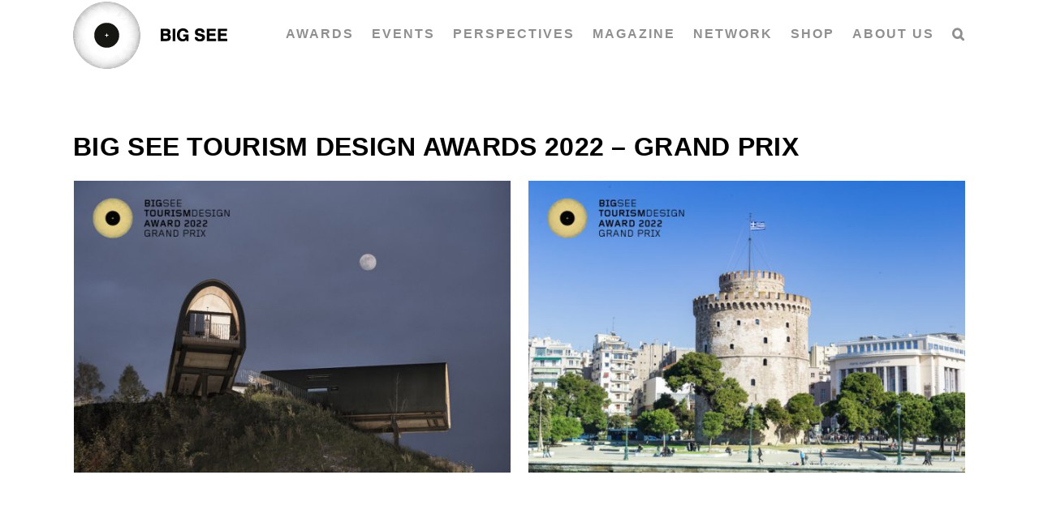

--- FILE ---
content_type: text/html; charset=UTF-8
request_url: https://bigsee.eu/tourism-awards-2022/
body_size: 42030
content:
<!DOCTYPE html><html class="avada-html-layout-wide avada-html-header-position-top" lang="en-US"><head><script data-no-optimize="1">var litespeed_docref=sessionStorage.getItem("litespeed_docref");litespeed_docref&&(Object.defineProperty(document,"referrer",{get:function(){return litespeed_docref}}),sessionStorage.removeItem("litespeed_docref"));</script> <meta http-equiv="X-UA-Compatible" content="IE=edge" /><meta http-equiv="Content-Type" content="text/html; charset=utf-8"/><meta name="viewport" content="width=device-width, initial-scale=1" /><title>Tourism Awards 2022 &#8211; BIG SEE</title><meta name='robots' content='max-image-preview:large' /><link rel="alternate" type="application/rss+xml" title="BIG SEE &raquo; Feed" href="https://bigsee.eu/feed/" /><link rel="alternate" type="application/rss+xml" title="BIG SEE &raquo; Comments Feed" href="https://bigsee.eu/comments/feed/" /><link rel="shortcut icon" href="https://bigsee.eu/wp-content/uploads/2020/04/favicon-32x32-1.png" type="image/x-icon" /><link rel="apple-touch-icon" sizes="180x180" href="https://bigsee.eu/wp-content/uploads/2020/04/apple-icon-114x114-1.png"><link rel="icon" sizes="192x192" href="https://bigsee.eu/wp-content/uploads/2020/04/apple-icon-57x57-1.png"><meta name="msapplication-TileImage" content="https://bigsee.eu/wp-content/uploads/2020/04/apple-icon-72x72-1.png"><style id="litespeed-ccss">.with_frm_style{--form-width:100%;--form-align:left;--direction:ltr;--fieldset:0px;--fieldset-color:#000000;--fieldset-padding:0 0 15px 0;--fieldset-bg-color:transparent;--title-size:40px;--title-color:#444444;--title-margin-top:10px;--title-margin-bottom:60px;--form-desc-size:14px;--form-desc-color:#666666;--form-desc-margin-top:10px;--form-desc-margin-bottom:25px;--form-desc-padding:0;--font-size:16px;--label-color:rgba(0,0,0,1);--weight:normal;--position:none;--align:left;--width:150px;--required-color:#B94A48;--required-weight:bold;--label-padding:0 0 3px 0;--description-font-size:12px;--description-color:#666666;--description-weight:normal;--description-style:normal;--description-align:left;--description-margin:0;--field-font-size:14px;--field-height:50px;--line-height:50px;--field-width:100%;--auto-width:100%;--field-pad:6px 10px;--field-margin:20px;--field-weight:normal;--text-color:#555555;--border-color:#BFC3C8;--field-border-width:1px;--field-border-style:solid;--bg-color:#ffffff;--bg-color-active:#ffffff;--border-color-active:#66afe9;--text-color-error:#444444;--bg-color-error:#ffffff;--border-color-error:#B94A48;--border-width-error:1px;--border-style-error:solid;--bg-color-disabled:#ffffff;--border-color-disabled:#E5E5E5;--text-color-disabled:#A1A1A1;--radio-align:block;--check-align:block;--check-font-size:16px;--check-label-color:rgba(0,0,0,1);--check-weight:normal;--section-font-size:18px;--section-color:#444444;--section-weight:bold;--section-pad:15px 0 3px 0;--section-mar-top:15px;--section-mar-bottom:10px;--section-bg-color:transparent;--section-border-color:#e8e8e8;--section-border-width:2px;--section-border-style:solid;--section-border-loc:-top;--collapse-pos:after;--repeat-icon-color:#ffffff;--submit-font-size:15px;--submit-width:auto;--submit-height:auto;--submit-bg-color:rgba(244,244,244,0);--submit-border-color:rgba(0,0,0,1);--submit-border-width:1px;--submit-text-color:rgba(0,0,0,1);--submit-weight:normal;--submit-border-radius:4px;--submit-margin:10px;--submit-padding:10px 20px;--submit-shadow-color:#eeeeee;--submit-hover-bg-color:#efefef;--submit-hover-color:#444444;--submit-hover-border-color:#cccccc;--submit-active-bg-color:#efefef;--submit-active-color:#444444;--submit-active-border-color:#cccccc;--border-radius:0px;--error-bg:#F2DEDE;--error-border:rgba(235,204,209,0);--error-text:#B94A48;--error-font-size:18px;--success-bg-color:rgba(154,214,111,0.23);--success-border-color:rgba(236,0,140,0);--success-text-color:rgba(109,140,43,1);--success-font-size:18px;--progress-bg-color:#eaeaea;--progress-color:#3f4b5b;--progress-active-bg-color:#579AF6;--progress-active-color:#ffffff;--progress-border-color:#E5E5E5;--progress-border-size:2px;--progress-size:24px;--toggle-font-size:15px;--toggle-on-color:#579AF6;--toggle-off-color:#eaeaea;--slider-font-size:24px;--slider-track-size:5px;--slider-circle-size:24px;--slider-color:#579AF6;--slider-bar-color:#579AF6;--date-head-bg-color:#579AF6;--date-head-color:#ffffff;--date-band-color:#2568c4;--bg-image-id:0;--bg-image-opacity:100%;--box-shadow:0 1px 2px 0 rgba(18, 18, 23, 0.05)}.with_frm_style,.with_frm_style form{text-align:var(--form-align)}input:-webkit-autofill{-webkit-box-shadow:0 0 0 30px #fff inset}form .frm__65cf3284a82d8{overflow:hidden;width:0;height:0;position:absolute}.with_frm_style fieldset{min-width:0;display:block}.with_frm_style .frm_form_fields>fieldset{border-width:var(--fieldset);border-style:solid;border-color:var(--fieldset-color);margin:0;padding:var(--fieldset-padding);background-color:var(--fieldset-bg-color)}.with_frm_style .frm_form_fields{opacity:1}.with_frm_style .frm_form_field.frm_html_container{color:var(--form-desc-color)}.with_frm_style .frm_form_field.frm_html_container{font-size:var(--form-desc-size)}.with_frm_style .frm_required{color:var(--required-color);font-weight:var(--required-weight)}.with_frm_style input[type=text],.with_frm_style input[type=email],.with_frm_style input[type=tel],.with_frm_style select,.with_frm_style textarea{font-family:var(--font);font-size:var(--field-font-size);margin-bottom:0}.with_frm_style textarea{vertical-align:top;height:auto}.with_frm_style input[type=text],.with_frm_style input[type=email],.with_frm_style input[type=tel],.with_frm_style select,.with_frm_style textarea{color:var(--text-color);background-color:var(--bg-color);border-color:var(--border-color);border-width:var(--field-border-width);border-style:var(--field-border-style);border-radius:var(--border-radius);width:var(--field-width);max-width:100%;font-size:var(--field-font-size);padding:var(--field-pad);box-sizing:border-box;outline:none;font-weight:var(--field-weight)}.with_frm_style select option{color:var(--text-color)}.with_frm_style select option.frm-select-placeholder{color:var(--text-color-disabled)}.with_frm_style input[type=radio],.with_frm_style input[type=checkbox]{border-color:var(--border-color);box-shadow:var(--box-shadow);float:none}.with_frm_style input[type=radio]:after,.with_frm_style input[type=checkbox]:after{display:none}.with_frm_style input[type=text],.with_frm_style input[type=email],.with_frm_style input[type=tel],.with_frm_style input[type=file],.with_frm_style select{min-height:var(--field-height);line-height:1.3}.with_frm_style input[type=file]{background-color:#fff0;border:none;outline:none;box-shadow:none}.with_frm_style input[type=file]{color:var(--text-color);padding:0;font-size:var(--field-font-size);display:initial}.with_frm_style select{width:var(--auto-width);max-width:100%;background-position-y:calc(50% + 3px)}.with_frm_style .frm_primary_label{max-width:100%;font-size:var(--font-size);color:var(--label-color);font-weight:var(--weight);text-align:var(--align);padding:var(--label-padding);margin:0;width:auto;display:block}.with_frm_style .frm_top_container .frm_primary_label{display:block;float:none;width:auto}.with_frm_style .frm_pro_max_limit_desc{clear:both}.with_frm_style input.auto_width{width:auto}.with_frm_style .frm_submit{clear:both}.with_frm_style .frm_submit button{-webkit-appearance:none}.with_frm_style .frm_submit.frm_flex{align-items:center;gap:2%}.frm_forms.frm_style_formidable-style.with_frm_style{max-width:100%;direction:ltr}.frm_style_formidable-style.with_frm_style .form-field{margin-bottom:20px}.frm_style_formidable-style.with_frm_style .frm_pro_max_limit_desc{margin-top:6px;padding:0;font-size:12px;color:#666;font-weight:400;text-align:left;font-style:normal;max-width:100%}.frm_style_formidable-style.with_frm_style input::-webkit-input-placeholder,.frm_style_formidable-style.with_frm_style textarea::-webkit-input-placeholder{color:#A1A1A1}.frm_style_formidable-style.with_frm_style input::-moz-placeholder,.frm_style_formidable-style.with_frm_style textarea::-moz-placeholder{opacity:1}.frm_style_formidable-style.with_frm_style input:-ms-input-placeholder{color:#A1A1A1}.frm_style_formidable-style.with_frm_style .frm_submit button{width:auto;font-size:15px;height:auto;line-height:normal;text-align:center;background:#fff0;border-width:1px;border-color:rgb(0 0 0);border-style:solid;color:rgb(0 0 0);font-weight:400;border-radius:4px;text-shadow:none;padding:10px 20px;box-sizing:border-box;box-shadow:0 1px 1px #eee;margin:10px;margin-left:0;margin-right:0;vertical-align:middle}.vertical_radio .frm_checkbox,.vertical_radio .frm_radio{display:block}.with_frm_style .frm_radio{display:var(--radio-align)}.with_frm_style .frm_checkbox{display:var(--check-align)}.with_frm_style .vertical_radio .frm_checkbox,.with_frm_style .vertical_radio .frm_radio{display:block;margin-bottom:10px}.with_frm_style .frm_checkbox label,.with_frm_style .frm_radio label{display:flex;align-items:center;gap:9px;white-space:normal}.with_frm_style .vertical_radio .frm_checkbox label,.with_frm_style .vertical_radio .frm_radio label{width:100%}.with_frm_style .frm_radio label,.with_frm_style .frm_checkbox label{font-size:var(--check-font-size);color:var(--check-label-color);font-weight:var(--check-weight);line-height:1.3}.with_frm_style .frm_radio input[type=radio],.with_frm_style .frm_checkbox input[type=checkbox]{font-size:var(--check-font-size);position:static}.with_frm_style .frm_radio input[type=radio]{border-radius:50%}.with_frm_style .frm_checkbox input[type=checkbox]{border-radius:calc(var(--border-radius)/2)}.with_frm_style .frm_radio input[type=radio],.with_frm_style .frm_checkbox input[type=checkbox]{appearance:none;background-color:var(--bg-color);flex:none;display:inline-block!important;width:16px;min-width:16px;height:16px;color:var(--border-color);border:1px solid currentColor;border-color:var(--border-color);vertical-align:middle;position:initial;padding:0;margin:0}.with_frm_style .frm_checkbox input[type=checkbox]:before{width:100%;height:100%;background-image:url(data:image/svg+xml,%3Csvg\ width=\'12\'\ height=\'9\'\ viewBox=\'0\ 0\ 12\ 9\'\ fill=\'none\'\ xmlns=\'http://www.w3.org/2000/svg\'%3E%3Cpath\ d=\'M10.6667\ 1.5L4.25001\ 7.91667L1.33334\ 5\'\ stroke=\'white\'\ stroke-width=\'2\'\ stroke-linecap=\'round\'\ stroke-linejoin=\'round\'/%3E%3C/svg%3E%0A);background-size:9px;background-repeat:no-repeat;background-position:center}.with_frm_style .frm_radio input[type=radio]:before{width:8px;height:8px;border-radius:50%;background-color:var(--border-color-active);margin:3px}.with_frm_style :-moz-submit-invalid,.with_frm_style :-moz-ui-invalid{box-shadow:none}.frm_screen_reader{border:0;clip:rect(1px,1px,1px,1px);-webkit-clip-path:inset(50%);clip-path:inset(50%);height:1px;margin:-1px;overflow:hidden;padding:0;position:absolute;width:1px;word-wrap:normal!important}.with_frm_style .frm_form_field{clear:both}.frm_form_fields .frm_fields_container{display:grid;grid-template-columns:repeat(12,1fr);grid-auto-rows:max-content;grid-gap:0 2%}.frm_fields_container .frm_form_field,.frm_fields_container>*{grid-column:span 12/span 12}.frm6,.frm_form_field.frm6{grid-column:span 6/span 6}.frm12,.frm_full,.frm_full>input:not([type="checkbox"]):not([type="radio"]):not([type="button"]){width:100%!important;grid-column:span 12/span 12;box-sizing:border-box}.frm_first,.frm_form_field.frm_first{grid-column-start:1}@media only screen and (max-width:600px){.frm_fields_container>.frm_form_field{grid-column:1/span 12!important}}.frm_form_field.frm_two_col .frm_opt_container{display:grid;grid-template-columns:repeat(2,1fr);grid-auto-rows:max-content;grid-gap:0 2.5%}.frm_form_field.frm_two_col .frm_checkbox{grid-column-end:span 1}.frm_form_field .frm_checkbox,.frm_form_field .frm_radio{margin-top:0;margin-bottom:0}.frm_clearfix:after{content:".";display:block;clear:both;visibility:hidden;line-height:0;height:0}.frm_clearfix{display:block}.with_frm_style,.frm_forms{--progress-border-color-b:#dbdbdb;--image-size:150px}.with_frm_style .frm-show-form{overflow-x:clip}.with_frm_style input[type=file]::-webkit-file-upload-button{color:var(--text-color);background-color:var(--bg_color);padding:var(--field-pad);border-radius:var(--border-radius);border-color:var(--border-color);border-width:var(--field-border-width);border-style:var(--field-border-style)}.with_frm_style .frm_dropzone{border-color:var(--border-color);border-radius:var(--border-radius);color:var(--text-color);background-color:var(--bg-color)}.with_frm_style .frm_form_field:not(.frm_compact) .frm_dropzone .frmsvg{width:24px;height:24px;display:block;margin:0 auto 8px;color:#667085}.frmsvg{max-width:100%;fill:currentColor;vertical-align:sub;display:inline-block}.frm_flex{display:flex;flex-direction:row;flex-wrap:wrap}:root{--ss-primary-color:#5897fb;--ss-bg-color:#ffffff;--ss-font-color:#4d4d4d;--ss-font-placeholder-color:#8d8d8d;--ss-disabled-color:#dcdee2;--ss-border-color:#dcdee2;--ss-highlight-color:#fffb8c;--ss-success-color:#00b755;--ss-error-color:#dc3545;--ss-focus-color:#5897fb;--ss-main-height:30px;--ss-content-height:300px;--ss-spacing-l:7px;--ss-spacing-m:5px;--ss-spacing-s:3px;--ss-animation-timing:0.2s;--ss-border-radius:4px}.frm_forms{--iti-hover-color:rgba(0,0,0,.05);--iti-text-gray:#999;--iti-border-gray:#ccc;--iti-spacer-horizontal:8px;--iti-flag-height:15px;--iti-flag-width:20px;--iti-border-width:1px;--iti-arrow-height:4px;--iti-arrow-width:6px;--iti-triangle-border:calc(var(--iti-arrow-width) / 2);--iti-arrow-padding:6px;--iti-arrow-color:#555;--iti-input-padding:6px;--iti-right-hand-selected-country-padding:calc(var(--iti-spacer-horizontal) + var(--iti-spacer-horizontal) + var(--iti-flag-width));--iti-selected-country-arrow-padding:calc(var(--iti-arrow-padding) + var(--iti-arrow-padding) + var(--iti-flag-width) + var(--iti-spacer-horizontal) + var(--iti-arrow-width) + var(--iti-input-padding));--iti-mobile-popup-margin:30px}.frm_dropzone,.frm_dropzone *{box-sizing:border-box}.frm_form_field:not(.frm_compact) .frm_dropzone{max-width:520px}.frm_dropzone.frm_single_upload{min-height:36px;margin-top:5px;line-height:1.42857143}.frm_dropzone .dz-message{border:1px dashed #98A2B3;background:#fff;padding:24px;border-radius:8px;border-radius:var(--border-radius);display:none;font-size:14px;text-align:center;margin:0}.frm_dropzone .frm_small_text{font-size:12px;color:#98A2B3;color:var(--form-desc-color);margin-top:4px}.frm_dropzone .frm_small_text p{margin:0}.frm_dropzone .fallback input[type=file]{display:block}.frm_compact_text{display:none}.frm_upload_text button,.frm_compact_text button{background:none!important;color:inherit!important;border:none!important;padding:0!important;font:inherit!important;font-weight:500!important;outline:inherit!important;height:auto!important;white-space:break-spaces}@media only screen and (max-width:500px){.frm_form_field.frm_two_col .frm_checkbox{width:auto;margin-right:0;float:none;display:block}.frm_form_field input[type=file]{max-width:220px}}:root{--button_padding:11px 23px}[class*=" awb-icon-"]{font-family:awb-icons!important;speak:never;font-style:normal;font-weight:400;font-variant:normal;text-transform:none;line-height:1;-webkit-font-smoothing:antialiased;-moz-osx-font-smoothing:grayscale}.awb-icon-search:before{content:""}.awb-icon-bars:before{content:""}.awb-icon-close:before{content:""}*{box-sizing:border-box}input[type=email],input[type=search],input[type=submit],input[type=tel],input[type=text],textarea{-webkit-appearance:none;-webkit-border-radius:0}input[type=search]::-webkit-search-decoration{-webkit-appearance:none}html{overflow-x:hidden;overflow-y:scroll}body{margin:0;color:#747474;min-width:320px;-webkit-text-size-adjust:100%;font:13px/20px PTSansRegular,Arial,Helvetica,sans-serif}#wrapper{overflow:visible}img{border-style:none;vertical-align:top;max-width:100%;height:auto}a{text-decoration:none}input,select,textarea{font-family:var(--body_typography-font-family,inherit);vertical-align:middle;color:#000}select{border-style:solid}fieldset,form{margin:0;padding:0;border-style:none}#main{padding:55px 10px 45px;clear:both}h2{color:#333;margin:0 0 20px}#content{width:71.1702128%;float:left;min-height:1px}.post{margin-bottom:65px}.pagination{display:flex;flex-wrap:wrap;align-items:center;justify-content:flex-end;margin-top:40px;font-size:9px;line-height:normal}.pagination .current,.pagination .pagination-next,.pagination a.inactive{display:inline-flex;position:relative;float:none;margin:0 4px;padding:0;border:1px solid;align-items:center;justify-content:center}.pagination .current{color:#fff}.fusion-show-pagination-text .pagination .pagination-next{border:none}.fusion-show-pagination-text .pagination{margin-left:1em;margin-right:1em}.s{float:none}input[type=email],input[type=text]{border:1px solid #d2d2d2;font-size:13px;color:#747474;padding:8px 15px;width:100%;box-sizing:border-box}.pagination-next:after{position:absolute;top:50%;transform:translateY(-51%);right:-1em;font-family:awb-icons;content:""}.layout-wide-mode #wrapper{width:100%;max-width:none}#sliders-container{position:relative}.searchform .fusion-search-form-content{display:flex;align-items:center;overflow:hidden;width:100%}.searchform .fusion-search-form-content .fusion-search-field{flex-grow:1}.searchform .fusion-search-form-content .fusion-search-field input{background-color:#fff;border:1px solid #d2d2d2;color:#747474;font-size:13px;padding:8px 15px;height:33px;width:100%;box-sizing:border-box;margin:0;outline:0}.searchform .fusion-search-form-content .fusion-search-button input[type=submit]{background:#000;border:none;border-radius:0;color:#fff;font-size:1em;height:33px;line-height:33px;margin:0;padding:0;width:33px;text-indent:0;font-family:awb-icons;font-weight:400;text-shadow:none;-webkit-font-smoothing:antialiased}.flexslider .slides{margin:0;padding:0;list-style:none;z-index:1000}.flexslider{margin:0;padding:0}.flexslider .slides{overflow:hidden}.flexslider .slides li{display:none;-webkit-backface-visibility:hidden}.flexslider .slides img{width:100%;max-width:100%;display:block}.flexslider .slides:after{content:".";display:block;clear:both;visibility:hidden;line-height:0;height:0}.flexslider .slides{z-index:2}.flexslider{margin:0 0 60px;background-color:#fff0;position:relative}.fusion-row{margin:0 auto}.fusion-row:after,.fusion-row:before{content:" ";display:table}.fusion-row:after{clear:both}.fusion-columns-5 .col-lg-2,.fusion-columns-5 .col-md-2,.fusion-columns-5 .col-sm-2{width:20%}bold,strong{font-weight:bolder}.screen-reader-text{border:0;clip:rect(1px,1px,1px,1px);-webkit-clip-path:inset(50%);clip-path:inset(50%);height:1px;margin:-1px;overflow:hidden;padding:0;position:absolute!important;width:1px;word-wrap:normal!important}.fusion-image-wrapper{overflow:hidden;z-index:1;position:relative}.fusion-rollover{display:flex;align-items:center;justify-content:space-around;opacity:0;position:absolute;top:0;right:0;bottom:0;left:0;width:100%;height:100%;line-height:normal;text-align:center;background-image:linear-gradient(to top,#aad75d,#d1e990);transform:translateX(-100%);-webkit-transform-style:preserve-3d}.fusion-rollover-content{padding:10px;width:90%}.fusion-rollover-content .fusion-rollover-title{margin:0;line-height:normal;font-size:13px;color:#333}.fusion-rollover-content .fusion-rollover-title{margin-bottom:3px;margin-top:10px}.fusion-page-load-link{display:none}.fusion-disable-outline input,.fusion-disable-outline select,.fusion-disable-outline textarea{outline:0}.fusion-flexslider.fusion-post-slideshow{overflow:visible}.fusion-blog-layout-grid .fusion-post-slideshow{margin-bottom:0;border-bottom:1px solid #eaeaea}.fusion-blog-layout-grid .fusion-post-content-wrapper{padding:30px 25px 20px}.fusion-blog-layout-grid .fusion-post-grid{margin-bottom:0}.fusion-blog-layout-grid .fusion-post-wrapper:not(.fusion-masonary-is-transparent){border:1px solid #eaeaea;border-bottom-width:3px}.fusion-blog-layout-grid.fusion-blog-layout-grid-2 .post{width:50%;display:inline-block;float:left}.fusion-blog-layout-grid .fusion-post-content,.fusion-blog-layout-grid .post-content{word-wrap:break-word}.fusion-blog-layout-grid.fusion-blog-equal-heights .fusion-post-grid{display:inline-flex}.fusion-blog-layout-grid.fusion-blog-equal-heights .fusion-post-wrapper{overflow:hidden;width:100%;display:flex;flex-direction:column}.fusion-blog-layout-grid.fusion-blog-equal-heights .fusion-post-wrapper .fusion-post-content-wrapper{display:flex;flex-grow:1;flex-direction:column}.fusion-blog-layout-grid.fusion-blog-equal-heights .fusion-post-wrapper .fusion-post-content.post-content{margin-bottom:20px}.fusion-blog-infinite .pagination{display:none}html:not(.avada-html-layout-boxed):not(.avada-html-layout-framed),html:not(.avada-html-layout-boxed):not(.avada-html-layout-framed) body{background-color:var(--bg_color);background-blend-mode:var(--bg-color-overlay)}body{background-image:var(--bg_image);background-repeat:var(--bg_repeat)}#main,.layout-wide-mode #main,.layout-wide-mode #wrapper,body,html{background-color:var(--content_bg_color)}#main{background-image:var(--content_bg_image);background-repeat:var(--content_bg_repeat)}.avada-blog-archive-layout-grid .fusion-blog-archive .fusion-blog-layout-grid .post .fusion-post-content-wrapper{padding:var(--blog_archive_grid_padding-top) var(--blog_archive_grid_padding-right) var(--blog_archive_grid_padding-bottom) var(--blog_archive_grid_padding-left)}.pagination .current{border-color:var(--primary_color)}.pagination .current{background-color:var(--primary_color)}.fusion-header-wrapper{position:relative;z-index:10011}.fusion-header-sticky-height{display:none}.fusion-header{padding-left:30px;padding-right:30px;-webkit-backface-visibility:hidden;backface-visibility:hidden}.fusion-mobile-logo{display:none}.fusion-logo{display:block;float:left;max-width:100%}.fusion-logo:after,.fusion-logo:before{content:" ";display:table}.fusion-logo:after{clear:both}.fusion-logo a{display:block;max-width:100%}.fusion-logo img{width:auto}.fusion-main-menu{float:right;position:relative;z-index:200;overflow:hidden}.fusion-main-menu>ul>li{padding-right:45px}.fusion-main-menu>ul>li:last-child{padding-right:0}.fusion-main-menu>ul>li>a{display:flex;align-items:center;line-height:1;-webkit-font-smoothing:subpixel-antialiased}.fusion-main-menu ul{list-style:none;margin:0;padding:0}.fusion-main-menu ul a{display:block;box-sizing:content-box}.fusion-main-menu li{float:left;margin:0;padding:0;position:relative}.fusion-main-menu .sub-menu{position:absolute;left:0;visibility:hidden;opacity:0;z-index:1}.fusion-main-menu .sub-menu ul{top:0}.fusion-main-menu .sub-menu li{float:none;margin:0;padding:0}.fusion-main-menu .sub-menu a{border:0;padding:7px 20px;line-height:19px;text-indent:0;height:auto}.fusion-main-menu .fusion-custom-menu-item-contents{position:absolute;left:auto;right:0;visibility:hidden;opacity:0}.fusion-main-menu .fusion-main-menu-search a{font-family:awb-icons}.fusion-main-menu .fusion-main-menu-search a:after{border-radius:50% 50% 50% 50%;content:""}.fusion-main-menu .fusion-main-menu-search .fusion-custom-menu-item-contents{display:none;padding:25px;text-align:right;border:1px solid #fff0}.fusion-megamenu-wrapper{margin:0 auto;padding:0 15px;visibility:hidden;opacity:0;position:absolute;left:0;z-index:10}.fusion-megamenu-wrapper.col-span-12 .fusion-megamenu{width:100%}.fusion-megamenu-wrapper .fusion-megamenu-submenu{display:block;float:none;padding:29px 0;border-right:1px solid #fff0;background-size:cover}.fusion-megamenu-wrapper .fusion-megamenu-submenu:last-child{border-right:none}.fusion-megamenu-wrapper .fusion-megamenu-submenu .sub-menu{position:relative;display:block;left:auto;right:auto;border:none;background:0 0;box-shadow:none;top:0;width:auto}.fusion-megamenu-wrapper .fusion-megamenu-submenu .sub-menu a{display:block;padding:5px 34px;border-bottom:none}.fusion-megamenu-wrapper .fusion-megamenu-submenu .sub-menu .deep-level a{padding-left:49px}.fusion-megamenu-wrapper .fusion-megamenu-submenu .sub-menu .deep-level .deep-level a{padding-left:64px}.fusion-megamenu-holder{padding:0;margin:0;border-top:3px solid #fff0;background-size:cover}.fusion-megamenu-holder:after,.fusion-megamenu-holder:before{content:" ";display:table}.fusion-megamenu-holder:after{clear:both}.fusion-megamenu{display:flex}.fusion-megamenu:after,.fusion-megamenu:before{content:" ";display:table}.fusion-megamenu:after{clear:both}.fusion-megamenu-title{margin:0;padding:0 34px 15px;font-weight:400;line-height:normal;-webkit-font-smoothing:antialiased}.fusion-megamenu-bullet{margin-right:10px}.fusion-megamenu-bullet:before{content:"";font-family:awb-icons}.fusion-megamenu-widgets-container{display:block;padding:0 34px;margin-bottom:10px}.fusion-sticky-logo-1.fusion-header-v1 .fusion-sticky-logo{display:none}.fusion-mobile-navigation{display:none}.fusion-mobile-nav-holder{display:none;clear:both;color:#333}.fusion-mobile-menu-design-modern .fusion-header>.fusion-row{position:relative}.fusion-mobile-menu-icons{display:none;position:relative;top:0;right:0;vertical-align:middle;text-align:right}.fusion-mobile-menu-icons a{float:right;font-size:21px;margin-left:20px}.fusion-mobile-menu-search{display:none;margin-top:15px}body:not(.fusion-header-layout-v6) .fusion-header{-webkit-transform:translate3d(0,0,0);-moz-transform:none}.fusion-top-header.menu-text-align-center .fusion-main-menu>ul>li>a{justify-content:center}.fusion-body .fusion-main-menu .fusion-main-menu-icon{border-color:#fff0}.fusion-header-wrapper .fusion-row{padding-left:var(--header_padding-left);padding-right:var(--header_padding-right)}.fusion-header .fusion-row{padding-top:var(--header_padding-top);padding-bottom:var(--header_padding-bottom)}.fusion-top-header .fusion-header{background-color:var(--header_bg_color)}.fusion-header-wrapper .fusion-row{max-width:var(--site_width)}html:not(.avada-has-site-width-percent) #main{padding-left:30px;padding-right:30px}.fusion-header .fusion-logo{margin:var(--logo_margin-top) var(--logo_margin-right) var(--logo_margin-bottom) var(--logo_margin-left)}.fusion-main-menu>ul>li{padding-right:var(--nav_padding)}.fusion-main-menu>ul>li>a{border-color:#fff0}.fusion-main-menu .sub-menu{font-family:var(--body_typography-font-family);font-weight:var(--body_typography-font-weight);width:var(--dropdown_menu_width);background-color:var(--menu_sub_bg_color)}.fusion-main-menu .sub-menu ul{left:var(--dropdown_menu_width)}.fusion-main-menu .sub-menu li a{font-family:var(--body_typography-font-family);font-weight:var(--body_typography-font-weight);padding-top:var(--mainmenu_dropdown_vertical_padding);padding-bottom:var(--mainmenu_dropdown_vertical_padding);color:var(--menu_sub_color);font-size:var(--nav_dropdown_font_size)}.fusion-main-menu .fusion-custom-menu-item-contents{font-family:var(--body_typography-font-family);font-weight:var(--body_typography-font-weight)}.fusion-main-menu .fusion-main-menu-search .fusion-custom-menu-item-contents{background-color:var(--menu_sub_bg_color);border-color:var(--menu_sub_sep_color)}.fusion-main-menu .fusion-main-menu-icon:after{color:var(--nav_typography-color)}body:not(.fusion-header-layout-v6) .fusion-main-menu>ul>li>a{height:var(--nav_height)}.fusion-megamenu-holder{border-top-width:var(--dropdown_menu_top_border_size);border-color:var(--menu_hover_first_color);background-color:var(--menu_sub_bg_color)}.fusion-body .fusion-megamenu-wrapper .fusion-megamenu-holder .fusion-megamenu .fusion-megamenu-submenu{border-color:var(--menu_sub_sep_color)}.fusion-megamenu-wrapper .fusion-megamenu-submenu .sub-menu a{padding-top:var(--megamenu_item_vertical_padding);padding-bottom:var(--megamenu_item_vertical_padding)}.fusion-main-menu>ul>li>a{font-family:var(--nav_typography-font-family);font-weight:var(--nav_typography-font-weight);font-size:var(--nav_typography-font-size);letter-spacing:var(--nav_typography-letter-spacing);text-transform:var(--nav_typography-text-transform);font-style:var(--nav_typography-font-style,normal)}.fusion-main-menu>ul>li>a{color:var(--nav_typography-color)}.fusion-megamenu-title{color:var(--nav_typography-color);font-size:var(--megamenu_title_size)}.fusion-megamenu-title a{color:var(--nav_typography-color)}.fusion-mobile-menu-icons{margin-top:var(--mobile_menu_icons_top_margin)}.fusion-mobile-menu-icons a{color:var(--mobile_menu_toggle_color)}.fusion-mobile-menu-icons a:after,.fusion-mobile-menu-icons a:before{color:var(--mobile_menu_toggle_color)}.fusion-megamenu-widgets-container{font-family:var(--body_typography-font-family);font-weight:var(--body_typography-font-weight);color:var(--menu_sub_color);font-size:var(--nav_dropdown_font_size)}.fusion-megamenu-bullet{border-left-color:var(--menu_sub_color)}.fusion-image-wrapper .fusion-rollover{background-image:linear-gradient(to top,var(--image_gradient_bottom_color)0,var(--image_gradient_top_color) 100%)}.avada-image-rollover-direction-fade .fusion-image-wrapper .fusion-rollover{transform:translateY(0)}.fusion-image-wrapper .fusion-rollover .fusion-rollover-content .fusion-rollover-title a,.fusion-image-wrapper .fusion-rollover .fusion-rollover-content a,.fusion-rollover .fusion-rollover-content .fusion-rollover-title{color:var(--image_rollover_text_color)}.pagination .current,.pagination .pagination-next,.pagination a.inactive{border-radius:var(--pagination_border_radius);border-width:var(--pagination_border_width)}body:not(.fusion-hide-pagination-text) .pagination .pagination-next{line-height:var(--pagination_width_height)}.avada-has-pagination-padding .pagination .current,.avada-has-pagination-padding .pagination a.inactive{padding:var(--pagination_box_padding-height) var(--pagination_box_padding-width) var(--pagination_box_padding-height) var(--pagination_box_padding-width)}.pagination,.pagination .pagination-next{font-size:var(--pagination_font_size)}.searchform .fusion-search-form-content .fusion-search-button input[type=submit],.searchform .fusion-search-form-content .fusion-search-field input,input.s,input[type=email],input[type=text],select{height:var(--form_input_height);padding-top:0;padding-bottom:0}.searchform .fusion-search-form-content .fusion-search-button input[type=submit]{width:var(--form_input_height)}.searchform .fusion-search-form-content .fusion-search-button input[type=submit]{line-height:var(--form_input_height)}.fusion-main-menu .fusion-main-menu-search .fusion-custom-menu-item-contents{width:var(--form_input_height-main-menu-search-width)}input.s,input[type=email],input[type=text],select,textarea{background-color:var(--form_bg_color);font-size:var(--form_text_size);color:var(--form_text_color)}.searchform .fusion-search-form-content .fusion-search-field input{background-color:var(--form_bg_color);font-size:var(--form_text_size)}.searchform .fusion-search-form-content .fusion-search-field input{color:var(--form_text_color)}.searchform .s::-moz-placeholder,input::-moz-placeholder{color:var(--form_text_color)}.searchform .s::-webkit-input-placeholder,input::-webkit-input-placeholder{color:var(--form_text_color)}.searchform .fusion-search-form-content .fusion-search-field input,input.s,input[type=email],input[type=text],select,textarea{border-width:var(--form_border_width-top) var(--form_border_width-right) var(--form_border_width-bottom) var(--form_border_width-left);border-color:var(--form_border_color);border-radius:var(--form_border_radius)}.fusion-search-form-classic .searchform:not(.fusion-search-form-clean) .fusion-search-form-content,input[type=tel]{border-radius:var(--form_border_radius);border-width:var(--form_border_width-top) var(--form_border_width-right) var(--form_border_width-bottom) var(--form_border_width-left)}.fusion-blog-layout-grid .post .fusion-post-wrapper{background-color:var(--timeline_bg_color)}.fusion-blog-layout-grid .post .flexslider,.fusion-blog-layout-grid .post .fusion-post-wrapper{border-color:var(--timeline_color)}:root{--adminbar-height:32px}@media screen and (max-width:782px){:root{--adminbar-height:46px}}#boxed-wrapper{overflow:hidden}#main .fusion-row{max-width:var(--site_width)}html:not(.avada-has-site-width-percent) #main{padding-left:30px;padding-right:30px}#main{padding-left:30px;padding-right:30px;padding-top:var(--main_padding-top);padding-bottom:var(--main_padding-bottom)}.fusion-bottom-frame,.fusion-boxed-shadow,.fusion-sides-frame,.fusion-top-frame{display:none}.layout-wide-mode #wrapper{width:100%;max-width:none}.fusion-image-wrapper .fusion-rollover .fusion-rollover-content .fusion-rollover-title,.fusion-image-wrapper .fusion-rollover .fusion-rollover-content a,.fusion-main-menu .sub-menu,.fusion-main-menu .sub-menu li a,.fusion-megamenu-widgets-container,body{font-family:var(--body_typography-font-family);font-weight:var(--body_typography-font-weight);letter-spacing:var(--body_typography-letter-spacing);font-style:var(--body_typography-font-style,normal)}body{font-size:var(--body_typography-font-size)}.fusion-image-wrapper .fusion-rollover .fusion-rollover-content .fusion-rollover-title,.fusion-image-wrapper .fusion-rollover .fusion-rollover-content a,.fusion-main-menu .sub-menu,.fusion-main-menu .sub-menu li a,.fusion-megamenu-widgets-container,body{line-height:var(--body_typography-line-height)}.fusion-main-menu .fusion-custom-menu-item-contents,.post .post-content,body{color:var(--body_typography-color)}.fusion-rollover a,.pagination .pagination-next:after,body a,body a:after,body a:before{color:var(--link_color)}#main h2,.fusion-title h2,.post-content h2,.title h2{font-family:var(--h2_typography-font-family);font-weight:var(--h2_typography-font-weight);line-height:var(--h2_typography-line-height);letter-spacing:var(--h2_typography-letter-spacing);text-transform:var(--h2_typography-text-transform);font-style:var(--h2_typography-font-style,normal)}#wrapper #main .post-content .fusion-title h2,#wrapper #main .post-content .title h2,#wrapper .fusion-title h2,#wrapper .post-content h2,#wrapper .title h2{font-size:var(--h2_typography-font-size)}.fusion-title h2,.post-content h2,.title h2{color:var(--h2_typography-color)}.fusion-title-size-two,h2{margin-top:var(--h2_typography-margin-top);margin-bottom:var(--h2_typography-margin-bottom)}h3{margin-top:var(--h3_typography-margin-top);margin-bottom:var(--h3_typography-margin-bottom)}.fusion-image-wrapper .fusion-rollover .fusion-rollover-content .fusion-rollover-title,.fusion-image-wrapper .fusion-rollover .fusion-rollover-content .fusion-rollover-title a,.fusion-megamenu-title,.post-content h4{font-family:var(--h4_typography-font-family);font-weight:var(--h4_typography-font-weight);line-height:var(--h4_typography-line-height);letter-spacing:var(--h4_typography-letter-spacing);text-transform:var(--h4_typography-text-transform);font-style:var(--h4_typography-font-style,normal)}.fusion-rollover .fusion-rollover-content .fusion-rollover-title,.post-content h4{font-size:var(--h4_typography-font-size)}.post-content h4{color:var(--h4_typography-color)}h4{margin-top:var(--h4_typography-margin-top);margin-bottom:var(--h4_typography-margin-bottom)}.fusion-search-form-classic .searchform:not(.fusion-search-form-clean) .fusion-search-form-content .fusion-search-field input{border-right:none;border-top-right-radius:0;border-bottom-right-radius:0}.awb-off-canvas-wrap{position:fixed;top:0;left:0;width:100%;height:100%;background-color:rgb(0 0 0/.8);display:flex;justify-content:center;align-items:center;opacity:0;visibility:hidden;z-index:-1}.awb-off-canvas-wrap .awb-off-canvas{position:relative;width:800px;max-width:100vw;max-height:100vh;outline:0}.awb-off-canvas-wrap .awb-off-canvas .off-canvas-close{background-color:#fff0;border:none;position:absolute;top:0;right:0;z-index:20}.awb-off-canvas-wrap .awb-off-canvas-inner{background:#fff;position:relative;width:100%;height:100%;max-height:100vh;max-width:100vw;display:flex;align-items:flex-start;border-style:solid;border-width:0;overflow:hidden;z-index:10}.awb-off-canvas-wrap .awb-off-canvas-inner .off-canvas-content{width:100%;height:100%;max-width:100vw;max-height:100vh;display:flex;flex-direction:column;flex-wrap:wrap;position:relative;overflow-x:hidden;overflow-y:auto}@media only screen and (max-width:800px){.fusion-mobile-logo-1 .fusion-standard-logo{display:none}.fusion-mobile-logo{display:inline-block}}.pagination a.inactive{border-color:var(--sep_color)}:root{--awb-color1:#ffffff;--awb-color1-h:0;--awb-color1-s:0%;--awb-color1-l:100%;--awb-color1-a:100%;--awb-color2:#ebeaea;--awb-color2-h:0;--awb-color2-s:2%;--awb-color2-l:92%;--awb-color2-a:100%;--awb-color3:#e0dede;--awb-color3-h:0;--awb-color3-s:3%;--awb-color3-l:87%;--awb-color3-a:100%;--awb-color4:#a0ce4e;--awb-color4-h:82;--awb-color4-s:57%;--awb-color4-l:56%;--awb-color4-a:100%;--awb-color5:#979797;--awb-color5-h:0;--awb-color5-s:0%;--awb-color5-l:59%;--awb-color5-a:100%;--awb-color6:#333333;--awb-color6-h:0;--awb-color6-s:0%;--awb-color6-l:20%;--awb-color6-a:100%;--awb-color7:#212934;--awb-color7-h:215;--awb-color7-s:22%;--awb-color7-l:17%;--awb-color7-a:100%;--awb-color8:#000000;--awb-color8-h:0;--awb-color8-s:0%;--awb-color8-l:0%;--awb-color8-a:100%;--awb-custom10:#65bc7b;--awb-custom10-h:135;--awb-custom10-s:39%;--awb-custom10-l:57%;--awb-custom10-a:100%;--awb-custom11:#f6f6f6;--awb-custom11-h:0;--awb-custom11-s:0%;--awb-custom11-l:96%;--awb-custom11-a:100%;--awb-custom12:#747474;--awb-custom12-h:0;--awb-custom12-s:0%;--awb-custom12-l:45%;--awb-custom12-a:100%;--awb-custom13:rgba(235,234,234,0.8);--awb-custom13-h:0;--awb-custom13-s:2%;--awb-custom13-l:92%;--awb-custom13-a:80%;--awb-custom14:#aacccc;--awb-custom14-h:180;--awb-custom14-s:25%;--awb-custom14-l:73%;--awb-custom14-a:100%;--awb-custom15:#e2e2e2;--awb-custom15-h:0;--awb-custom15-s:0%;--awb-custom15-l:89%;--awb-custom15-a:100%;--awb-custom16:rgba(0,0,0,0.44);--awb-custom16-h:0;--awb-custom16-s:0%;--awb-custom16-l:0%;--awb-custom16-a:44%;--awb-custom17:#468bff;--awb-custom17-h:218;--awb-custom17-s:100%;--awb-custom17-l:64%;--awb-custom17-a:100%;--awb-custom18:#36465d;--awb-custom18-h:215;--awb-custom18-s:27%;--awb-custom18-l:29%;--awb-custom18-a:100%;--awb-typography1-font-family:Inter, Arial, Helvetica, sans-serif;--awb-typography1-font-size:46px;--awb-typography1-font-weight:600;--awb-typography1-font-style:normal;--awb-typography1-line-height:1.2;--awb-typography1-letter-spacing:-0.015em;--awb-typography1-text-transform:none;--awb-typography2-font-family:Inter, Arial, Helvetica, sans-serif;--awb-typography2-font-size:24px;--awb-typography2-font-weight:600;--awb-typography2-font-style:normal;--awb-typography2-line-height:1.1;--awb-typography2-letter-spacing:0px;--awb-typography2-text-transform:none;--awb-typography3-font-family:Inter, Arial, Helvetica, sans-serif;--awb-typography3-font-size:16px;--awb-typography3-font-weight:500;--awb-typography3-font-style:normal;--awb-typography3-line-height:1.2;--awb-typography3-letter-spacing:0.015em;--awb-typography3-text-transform:none;--awb-typography4-font-family:Inter, Arial, Helvetica, sans-serif;--awb-typography4-font-size:16px;--awb-typography4-font-weight:400;--awb-typography4-font-style:normal;--awb-typography4-line-height:1.72;--awb-typography4-letter-spacing:0.015em;--awb-typography4-text-transform:none;--awb-typography5-font-family:Inter, Arial, Helvetica, sans-serif;--awb-typography5-font-size:13px;--awb-typography5-font-weight:400;--awb-typography5-font-style:normal;--awb-typography5-line-height:1.72;--awb-typography5-letter-spacing:0.015em;--awb-typography5-text-transform:none;--site_width:1100px;--site_width-int:1100;--margin_offset-top:0px;--margin_offset-bottom:40px;--margin_offset-top-no-percent:0px;--margin_offset-bottom-no-percent:40px;--main_padding-top:0px;--main_padding-top-or-55px:0px;--main_padding-bottom:0px;--hundredp_padding:23px;--hundredp_padding-fallback_to_zero:23px;--hundredp_padding-fallback_to_zero_px:23px;--hundredp_padding-hundred_percent_negative_margin:-23px;--sidebar_width:23.4042553%;--sidebar_2_1_width:21%;--sidebar_2_2_width:21%;--dual_sidebar_gutter:3%;--grid_main_break_point:800;--side_header_break_point:800;--content_break_point:800;--typography_sensitivity:0.00;--typography_factor:1.50;--primary_color:#000000;--primary_color-85a:rgba(0,0,0,0.85);--primary_color-7a:rgba(0,0,0,0.7);--primary_color-5a:rgba(0,0,0,0.5);--primary_color-35a:rgba(0,0,0,0.35);--primary_color-2a:rgba(0,0,0,0.2);--header_bg_repeat:no-repeat;--side_header_width:280px;--side_header_width-int:280;--header_padding-top:0px;--header_padding-bottom:0px;--header_padding-left:0px;--header_padding-right:0px;--menu_highlight_background:#ffffff;--menu_arrow_size-width:23px;--menu_arrow_size-height:12px;--nav_highlight_border:3px;--nav_padding:22px;--nav_padding-no-zero:22px;--dropdown_menu_top_border_size:3px;--dropdown_menu_width:195px;--mainmenu_dropdown_vertical_padding:7px;--menu_sub_bg_color:#fffcfc;--menu_bg_hover_color:#dddddd;--menu_sub_sep_color:#c6c4c6;--menu_h45_bg_color:#ffffff;--nav_typography-font-family:Arial, Helvetica, sans-serif;--nav_typography-font-weight:700;--nav_typography-font-size:16px;--nav_typography-letter-spacing:2px;--nav_typography-color:rgba(0,0,0,0.44);--nav_typography-color-65a:rgba(0,0,0,0.65);--nav_typography-color-35a:rgba(0,0,0,0.35);--menu_hover_first_color:#000000;--menu_hover_first_color-65a:rgba(0,0,0,0.65);--menu_sub_color:#000000;--nav_dropdown_font_size:13px;--flyout_menu_icon_font_size:20px;--flyout_menu_icon_font_size_px:20px;--snav_font_size:11px;--sec_menu_lh:44px;--header_top_menu_sub_color:#747474;--mobile_menu_icons_top_margin:0px;--mobile_menu_nav_height:35px;--mobile_header_bg_color:#ffffff;--mobile_menu_background_color:#f9f9f9;--mobile_menu_hover_color:#f6f6f6;--mobile_menu_border_color:#dadada;--mobile_menu_toggle_color:#000000;--mobile_menu_typography-font-family:Arial, Helvetica, sans-serif;--mobile_menu_typography-font-size:12px;--mobile_menu_typography-font-weight:400;--mobile_menu_typography-line-height:35px;--mobile_menu_typography-letter-spacing:0px;--mobile_menu_typography-color:#333333;--mobile_menu_typography-font-size-30-or-24px:24px;--mobile_menu_typography-font-size-open-submenu:var(--mobile_menu_typography-font-size, 13px);--mobile_menu_font_hover_color:rgba(0,0,0,0.44);--menu_icon_size:16px;--logo_alignment:left;--logo_background_color:#a0ce4e;--slidingbar_width:300px;--slidingbar_width-percent_to_vw:300px;--slidingbar_content_padding-top:60px;--slidingbar_content_padding-bottom:60px;--slidingbar_content_padding-left:30px;--slidingbar_content_padding-right:30px;--slidingbar_bg_color:#363839;--slidingbar_divider_color:#282a2b;--slidingbar_link_color:#bfbfbf;--slidingbar_link_color_hover:#a0ce4e;--footer_divider_color:#000000;--footer_headings_typography-font-family:"Open Sans";--footer_headings_typography-font-size:10px;--footer_headings_typography-font-weight:600;--footer_headings_typography-line-height:1.5;--footer_headings_typography-letter-spacing:0px;--footer_headings_typography-color:#ffffff;--footer_text_color:#ffffff;--sidebar_bg_color:rgba(255,255,255,0);--bg_image:none;--bg_repeat:no-repeat;--bg_color:#ffffff;--bg-color-overlay:normal;--bg_pattern:url(//bigsee.eu/wp-content/themes/Avada/assets/images/patterns/pattern1.png);--content_bg_color:#ffffff;--content_bg_image:none;--content_bg_repeat:no-repeat;--body_typography-font-family:Arial, Helvetica, sans-serif;--body_typography-font-size:16px;--base-font-size:16;--body_typography-font-weight:400;--body_typography-line-height:1.64;--body_typography-letter-spacing:0.3px;--body_typography-color:#000000;--link_color:#000000;--link_color-8a:rgba(0,0,0,0.8);--h1_typography-font-family:Arial, Helvetica, sans-serif;--h1_typography-font-weight:700;--h1_typography-line-height:1.3;--h1_typography-letter-spacing:0px;--h1_typography-font-size:32px;--h1_typography-color:#000000;--h2_typography-font-family:Arial, Helvetica, sans-serif;--h2_typography-font-weight:700;--h2_typography-line-height:1.3;--h2_typography-letter-spacing:0.3px;--h2_typography-font-size:32px;--h2_typography-color:#000000;--h2_typography-margin-top:0em;--h2_typography-margin-bottom:1.4em;--h3_typography-font-family:Arial, Helvetica, sans-serif;--h3_typography-font-weight:700;--h3_typography-line-height:2;--h3_typography-letter-spacing:0.3px;--h3_typography-font-size:18px;--h3_typography-color:#000000;--h4_typography-font-family:Arial, Helvetica, sans-serif;--h4_typography-font-weight:700;--h4_typography-line-height:1.11;--h4_typography-letter-spacing:0px;--h4_typography-font-size:18px;--h4_typography-color:#000000;--h5_typography-font-family:Arial, Helvetica, sans-serif;--h5_typography-font-weight:700;--h5_typography-line-height:1.5;--h5_typography-letter-spacing:0px;--h5_typography-font-size:12px;--h5_typography-color:#000000;--h6_typography-font-family:Arial, Helvetica, sans-serif;--h6_typography-font-weight:700;--h6_typography-line-height:1.5;--h6_typography-letter-spacing:0px;--h6_typography-font-size:12px;--h6_typography-color:#000000;--post_title_typography-font-family:"PT Sans", Arial, Helvetica, sans-serif;--post_title_typography-font-weight:700;--post_title_typography-line-height:1.3;--post_title_typography-letter-spacing:0px;--post_title_typography-font-size:32px;--post_title_typography-color:#000000;--post_titles_extras_typography-font-family:Arial, Helvetica, sans-serif;--post_titles_extras_typography-font-weight:700;--post_titles_extras_typography-line-height:1.5;--post_titles_extras_typography-letter-spacing:0px;--post_titles_extras_typography-font-size:18px;--post_titles_extras_typography-color:#000000;--blog_archive_grid_column_spacing:20px;--dates_box_color:#000000;--meta_font_size:12px;--portfolio_archive_column_spacing:5px;--portfolio_meta_font_size:18px;--social_bg_color:#f6f6f6;--sharing_social_links_icon_color:#000000;--sharing_social_links_box_color:#e8e8e8;--sharing_social_links_boxed_padding:8px;--slider_nav_box_dimensions-width:30px;--slider_nav_box_dimensions-height:30px;--slider_arrow_size:14px;--es_caption_font_size:20px;--form_input_height:50px;--form_input_height-main-menu-search-width:calc(250px + 1.43 * 50px);--form_text_size:13px;--form_bg_color:#ffffff;--form_text_color:#aaa9a9;--form_text_color-35a:rgba(170,169,169,0.35);--form_border_width-top:1px;--form_border_width-bottom:1px;--form_border_width-left:1px;--form_border_width-right:1px;--form_border_color:#d2d2d2;--form_focus_border_color:#d2d2d2;--form_focus_border_color-5a:rgba(210,210,210,0.5);--form_border_radius:0px;--privacy_bg_color:rgba(0,0,0,0.1);--privacy_color:rgba(0,0,0,0.3);--privacy_bar_padding-top:15px;--privacy_bar_padding-bottom:15px;--privacy_bar_padding-left:30px;--privacy_bar_padding-right:30px;--privacy_bar_bg_color:#363839;--privacy_bar_font_size:13px;--privacy_bar_color:#8c8989;--privacy_bar_link_color:#bfbfbf;--privacy_bar_link_hover_color:#65bc7b;--privacy_bar_headings_color:#dddddd;--scrollbar_background:var(--awb-color2);--scrollbar_handle:var(--awb-color4);--image_rollover_icon_size:15px;--image_rollover_text_color:#333333;--pagination_width_height:30px;--pagination_box_padding-width:6px;--pagination_box_padding-height:2px;--pagination_border_width:1px;--pagination_border_radius:0px;--pagination_font_size:12px;--timeline_bg_color:rgba(255,255,255,0);--timeline_bg_color-not-transparent:rgba(255,255,255,1);--timeline_color:#ffffff;--grid_separator_color:#ffffff;--carousel_nav_color:rgba(0,0,0,0.6);--carousel_hover_color:rgba(0,0,0,0.7);--button_padding-top:13px;--button_padding-bottom:13px;--button_padding-left:29px;--button_padding-right:29px;--button_typography-font-family:Arial, Helvetica, sans-serif;--button_typography-font-weight:700;--button_typography-letter-spacing:0px;--button_font_size:14px;--button_line_height:17px;--button_text_transform:none;--button_gradient_top_color:#000000;--button_gradient_bottom_color:#000000;--button_gradient_top_color_hover:#a0a0a0;--button_gradient_bottom_color_hover:#a0a0a0;--button_gradient_start:0%;--button_gradient_end:100%;--button_gradient_angle:180deg;--button_radial_direction:center center;--button_accent_color:#ffffff;--button_accent_hover_color:#ffffff;--button_bevel_color:#54770f;--button_box_shadow:none;--button_bevel_color_hover:#54770f;--button_border_width-top:0px;--button_border_width-right:0px;--button_border_width-bottom:0px;--button_border_width-left:0px;--button_border_color:#ffffff;--button_border_hover_color:#ffffff;--countdown_background_color:rgba(188,188,188,0);--countdown_counter_box_color:#212934;--countdown_counter_text_color:#ffffff;--countdown_label_color:#ffffff;--countdown_heading_text_color:#000000;--icon_color:#ffffff;--icon_color_hover:#ffffff;--icon_circle_color:#333333;--icon_circle_color_hover:#333333;--icon_border_size:#ffffff;--icon_border_color:#333333;--icon_border_color_hover:#333333;--sep_color:#e0dede;--tabs_bg_color:#ffffff;--tabs_inactive_color:#ebeaea;--tabs_border_color:#ebeaea;--title_border_color:#e0dede;--accordion_divider_color:#e0dede;--accordion_divider_hover_color:#e0dede;--accordian_inactive_color:#333333;--accordian_active_color:#7f7f7f}.fusion-header{--header_bg_color:#ffffff;--archive_header_bg_color:#ffffff}.fusion-header-wrapper{--header_border_color:#e5e5e5}.fusion-header-wrapper{--header_sticky_bg_color:#ffffff}.fusion-main-menu{--header_sticky_menu_color:#333333;--header_sticky_nav_font_size:14px;--nav_height:110px;--mobile_nav_padding:25px;--menu_text_align:center;--menu_thumbnail_size-width:15px;--menu_thumbnail_size-height:5px}.fusion-main-menu{--header_sticky_nav_padding:35px}.fusion-header{--top-bar-height:calc(44px / 2)}.fusion-megamenu-title{--megamenu_title_size:16px}.fusion-megamenu-submenu{--megamenu_item_vertical_padding:4px}.fusion-logo{--logo_margin-top:15px;--logo_margin-bottom:20px;--logo_margin-left:0px;--logo_margin-right:0px}.fusion-post-content-wrapper{--blog_archive_grid_padding-top:30px;--blog_archive_grid_padding-bottom:20px;--blog_archive_grid_padding-left:25px;--blog_archive_grid_padding-right:25px}.fusion-blog-layout-grid{--search_grid_column_spacing:24px}.fusion-image-wrapper{--image_gradient_top_color:rgba(255,255,255,0.56)}.fusion-rollover{--image_gradient_bottom_color:rgba(255,255,255,0.56);--image_rollover_icon_color:#ffffff}body{--button-border-radius-top-left:0px;--button-border-radius-top-right:0px;--button-border-radius-bottom-right:0px;--button-border-radius-bottom-left:0px;--fusion-video-max-width-default:100%}.fusion-blog-shortcode a{text-decoration:none;box-shadow:none!important}.fusion-blog-shortcode .fusion-post-grid{margin-bottom:65px}.fusion-flexslider.fusion-post-slideshow{overflow:visible}.fusion-blog-layout-grid .fusion-post-slideshow{margin-bottom:0;border-bottom:1px solid #eaeaea}.fusion-blog-layout-grid .fusion-post-content-wrapper{padding:30px 25px 20px}.fusion-blog-layout-grid .fusion-post-grid{margin-bottom:0;box-sizing:border-box;border:none}.fusion-blog-layout-grid .fusion-post-wrapper{border:1px solid #eaeaea;border-bottom-width:3px}.fusion-blog-layout-grid .fusion-post-wrapper .fusion-image-wrapper img{box-shadow:none;border-radius:0}.fusion-blog-layout-grid.fusion-blog-layout-grid-2 .fusion-post-grid{width:50%;display:inline-block;float:left}.fusion-blog-layout-grid .fusion-post-content{word-wrap:break-word}.fusion-blog-layout-grid.fusion-blog-equal-heights .fusion-post-grid{display:inline-flex}.fusion-blog-layout-grid.fusion-blog-equal-heights .fusion-post-wrapper{overflow:hidden;width:100%;display:flex;flex-direction:column}.fusion-blog-layout-grid.fusion-blog-equal-heights .fusion-post-wrapper .fusion-post-content-wrapper{display:flex;flex-grow:1;flex-direction:column}.fusion-blog-infinite .pagination{display:none}.fusion-blog-layout-grid .fusion-post-grid .flexslider,.fusion-blog-layout-grid .fusion-post-grid .fusion-post-wrapper{border-color:var(--timeline_color)}.fusion-separator{clear:both;position:relative;z-index:11}.fusion-body .fusion-separator{display:flex;align-items:center}.fusion-title{display:flex;flex-wrap:nowrap;align-items:center;margin:0 0 31px}.fusion-title h2>p:last-of-type{margin-bottom:0}.fusion-title h2{flex-grow:0;padding:0}.fusion-title h2.title-heading-left{text-align:left}.fusion-title.fusion-title-center{text-align:center}.fusion-title.fusion-title-center.fusion-sep-none .title-heading-center{padding:0;text-align:center}.fusion-title.fusion-sep-none{display:block}.fusion-title.fusion-sep-none .title-heading-left{padding:0;text-align:left}.clearfix,.row{clear:both}.clearfix,.fusion-clearfix,.row{clear:both}.clearfix:after,.clearfix:before,.fusion-clearfix:after,.fusion-clearfix:before,.row:after,.row:before{content:" ";display:table}.clearfix:after,.fusion-clearfix:after,.row:after{clear:both}.fusion-columns-5 .col-lg-2,.fusion-columns-5 .col-md-2,.fusion-columns-5 .col-sm-2{width:20%}.fusion-builder-row{width:100%;margin:0 auto}.fusion-builder-row:after{clear:both;content:" ";display:table}.row:after{clear:both;content:" ";display:table}.fusion-fullwidth{position:relative}.fusion-fullwidth .fusion-row{position:relative;z-index:10}.fusion-column-first{clear:left}.fusion-image-wrapper{overflow:hidden;z-index:1;position:relative}.fusion-rollover{display:flex;align-items:center;justify-content:space-around;opacity:0;position:absolute;top:0;right:0;bottom:0;left:0;width:100%;height:100%;line-height:normal;text-align:center;background-image:linear-gradient(to top,#aad75d,#d1e990);transform:translateX(-100%);-webkit-transform-style:preserve-3d}.fusion-rollover a{text-decoration:none;box-shadow:none!important}.fusion-rollover-content{padding:10px;width:90%;box-sizing:border-box}.fusion-rollover-content .fusion-rollover-title{margin:0;line-height:normal;font-size:13px;color:#333}.fusion-rollover-content .fusion-rollover-title{margin-bottom:3px;margin-top:10px;padding-top:0}.fusion-rollover-content .fusion-link-wrapper{position:absolute;top:0;left:0;width:100%;height:100%;z-index:1}.row{margin-left:-15px;margin-right:-15px}.col-lg-12,.col-lg-2,.col-lg-4,.col-lg-6,.col-md-12,.col-md-2,.col-md-4,.col-md-6,.col-sm-12,.col-sm-2,.col-sm-4,.col-sm-6{position:relative;min-height:1px;padding-left:15px;padding-right:15px}@media (min-width:0){.col-sm-12,.col-sm-2,.col-sm-4,.col-sm-6{float:left}.col-sm-12{width:100%}.col-sm-6{width:50%}.col-sm-4{width:33.33333333%}.col-sm-2{width:16.66666667%}}@media (min-width:992px){.col-md-12,.col-md-2,.col-md-4,.col-md-6{float:left}.col-md-12{width:100%}.col-md-6{width:50%}.col-md-4{width:33.33333333%}.col-md-2{width:16.66666667%}}@media (min-width:1200px){.col-lg-12,.col-lg-2,.col-lg-4,.col-lg-6{float:left}.col-lg-12{width:100%}.col-lg-6{width:50%}.col-lg-4{width:33.33333333%}.col-lg-2{width:16.66666667%}}.fusion-flexslider{position:relative;margin-bottom:0;padding:0;background-color:#fff0;overflow:hidden}.fusion-flexslider .slides{z-index:100;margin:0;padding:0;list-style:none}.fusion-flexslider .slides{overflow:hidden;float:left}.fusion-flexslider .slides li{display:none;margin:0}.fusion-flexslider .slides img{display:block;width:100%;box-shadow:none;border-radius:0}.fusion-flexslider.fusion-flexslider-loading .slides>li:first-child{display:block;opacity:1!important}.fusion-flexslider.fusion-post-slideshow .slides{float:none}.flexslider .slides{margin:0;padding:0;list-style:none;z-index:2}.flexslider{padding:0;background-color:#fff0;position:relative}.flexslider .slides{overflow:hidden}.flexslider .slides li{display:none;-webkit-backface-visibility:hidden;margin:0}.flexslider .slides img{width:100%;max-width:100%;display:block}.flexslider .slides:after{content:".";display:block;clear:both;visibility:hidden;line-height:0;height:0}#wrapper #main .fullwidth-box .fusion-row{padding-left:0;padding-right:0}.post-content:not(.fusion-post-content),body:not(.side-header) #wrapper{position:relative}.fusion-flex-container{display:flex;justify-content:center}.fusion-flex-container .fusion-row{display:flex;flex-wrap:wrap;flex:1;width:100%}.fusion-flex-container .fusion-row:after,.fusion-flex-container .fusion-row:before{content:none}.fusion-flex-container .fusion-row .fusion-flex-column{display:flex}.fusion-flex-container .fusion-row .fusion-flex-column .fusion-column-wrapper,.fusion-flex-container .fusion-row .fusion-flex-column.fusion_builder_column_1_1{width:100%}.fusion-flex-container .fusion-row .fusion-flex-column .fusion-column-wrapper:not(.fusion-flex-column-wrapper-legacy){display:flex}.fusion-flex-container .fusion-row .fusion-flex-column .fusion-column-wrapper:not(.fusion-flex-column-wrapper-legacy).fusion-content-layout-column{flex-direction:column}.fusion-flex-container .fusion-flex-align-items-flex-start{align-items:flex-start}.fusion-flex-container .fusion-flex-justify-content-flex-start{justify-content:flex-start}.fusion-layout-column{position:relative;float:left;margin-bottom:20px}.fusion-layout-column .fusion-column-wrapper{min-height:1px}.fusion-layout-column.fusion-one-full{float:none;clear:both}.fusion-layout-column.fusion-column-last{margin-left:0;margin-right:0}.fusion-image-wrapper .fusion-rollover{background-image:linear-gradient(to top,var(--image_gradient_bottom_color)0,var(--image_gradient_top_color) 100%)}body:not(.avada-image-rollover-direction-left) .fusion-image-wrapper .fusion-rollover .fusion-rollover-content .fusion-rollover-title a,body:not(.avada-image-rollover-direction-left) .fusion-image-wrapper .fusion-rollover .fusion-rollover-content a,body:not(.avada-image-rollover-direction-left) .fusion-rollover .fusion-rollover-content .fusion-rollover-title{color:var(--image_rollover_text_color)}@media screen and (max-width:800px){html:not(.avada-has-site-width-percent) #main{padding-left:10px!important;padding-right:10px!important}}@media screen and (max-width:800px){#main .fusion-row>.fusion-layout-column{width:100%!important;margin-right:0!important}}@media only screen and (max-width:780px){.fusion-header-wrapper .fusion-logo{float:none!important;width:100%!important;text-align:center!important;padding:8px 0 10px 0!important;margin:0!important;border-bottom:none!important}.fusion-header-wrapper .fusion-logo img.fusion-mobile-logo{display:block!important;margin:0 auto!important}.fusion-header-wrapper .fusion-logo img.fusion-standard-logo,.fusion-header-wrapper .fusion-logo img.fusion-sticky-logo{display:none!important}.fusion-header-wrapper .fusion-mobile-menu-icons{float:none!important;width:100%!important;display:flex!important;justify-content:space-between!important;align-items:center!important;margin:10px 0 0 0!important;padding:10px 15px 5px 15px!important;border-top:1px solid #ffffff!important}.fusion-header-wrapper .fusion-mobile-menu-icons .fusion-icon{display:inline-flex!important;align-items:center!important;justify-content:center!important}.fusion-header-wrapper .fusion-mobile-menu-icons .awb-icon-search{order:1}.fusion-header-wrapper .fusion-mobile-menu-icons .awb-icon-bars{order:2}}#main{padding-top:20px;padding-bottom:0}h2{margin:0 0 0}.post{margin-bottom:0;margin-top:10px}.fusion-blog-layout-grid .fusion-post-content-wrapper{padding:1000px 0 0 0}.col-lg-12,.col-lg-2,.col-lg-4,.col-lg-6,.col-md-12,.col-md-2,.col-md-4,.col-md-6,.col-sm-12,.col-sm-2,.col-sm-4,.col-sm-6{position:relative;min-height:1px;padding-left:5px;padding-right:5px}.flexslider{padding:0;margin:0 0 30px}.fusion-post-content-wrapper{padding:10px 0 20px 0px!important}.fusion-main-menu>ul>li>a{border-top:0 solid #fff0}.fusion-main-menu .sub-menu{border-top:3px solid #edebeb}.fusion-mobile-menu-icons a{float:right;font-size:21px;margin-left:10px}.fusion-posts-container .fusion-post-grid{height:auto!important;overflow:visible!important}.fusion-posts-container{display:flex;flex-wrap:wrap;justify-content:center;align-items:flex-start}#main a{opacity:1;will-change:opacity,color}.fusion-builder-row.fusion-row{max-width:var(--site_width)}@media only screen and (max-width:800px){.fusion-title{margin-top:0px!important;margin-bottom:20px!important}}@media only screen and (max-width:672px){.fusion-blog-layout-grid .fusion-post-grid{width:100%!important}}@media only screen and (min-width:801px){.fusion-mobile-menu-search{display:none!important}}@media only screen and (max-width:800px){@media only screen and (-webkit-min-device-pixel-ratio:1.5),only screen and (min-resolution:144dpi),only screen and (min-resolution:1.5dppx){.fusion-mobile-logo{display:inline-block}}.fusion-body .fusion-header-wrapper .fusion-header{background-color:var(--mobile_header_bg_color)}}@media only screen and (max-width:800px){.fusion-mobile-menu-design-modern.fusion-header-v1 .fusion-header{padding-top:20px;padding-bottom:20px}.fusion-mobile-menu-design-modern.fusion-header-v1 .fusion-header .fusion-row{width:100%}.fusion-mobile-menu-design-modern.fusion-header-v1 .fusion-logo{margin:0!important}.fusion-mobile-menu-design-modern.fusion-header-v1 .fusion-mobile-nav-holder{padding-top:20px;margin-left:-30px;margin-right:-30px;margin-bottom:calc(-20px - var(--header_padding-bottom))}.fusion-mobile-menu-design-modern.fusion-header-v1 .fusion-mobile-menu-icons{display:block}.fusion-header .fusion-row{padding-left:0;padding-right:0}.fusion-header-wrapper .fusion-row{padding-left:0;padding-right:0;max-width:100%}.fusion-mobile-menu-design-modern.fusion-header-v1 .fusion-main-menu{display:none}}@media only screen and (max-width:800px){.fusion-layout-column{margin-left:0!important;margin-right:0!important}.fusion-body .fusion-layout-column:not(.fusion-flex-column){width:100%!important}.col-sm-12,.col-sm-2,.col-sm-4,.col-sm-6,.fusion-columns-5 .col-lg-2,.fusion-columns-5 .col-md-2,.fusion-columns-5 .col-sm-2{float:none;width:100%}#wrapper{width:auto!important}.pagination{margin-top:40px}.fullwidth-box{background-attachment:scroll!important}}@media only screen and (max-width:800px){#content{width:100%!important;margin-left:0!important}#main>.fusion-row{display:flex;flex-wrap:wrap}}@media only screen and (max-width:640px){.fusion-blog-layout-grid .fusion-post-grid{position:static;width:100%}#main,body{background-attachment:scroll!important}#content{width:100%!important;margin-left:0!important}}@media only screen and (max-device-width:640px){#wrapper{width:auto!important;overflow-x:hidden!important}.fullwidth-box{background-attachment:scroll!important}.title{margin-top:0!important;margin-bottom:20px!important}#content{width:100%!important;float:none!important;margin-left:0!important;margin-bottom:50px}.pagination{margin-top:40px}}@media only screen and (max-width:800px){.fusion-layout-column:not(.fusion-flex-column){margin-left:0!important;margin-right:0!important;width:100%!important}.col-sm-12,.col-sm-2,.col-sm-4,.col-sm-6,.fusion-columns-5 .col-lg-2,.fusion-columns-5 .col-md-2,.fusion-columns-5 .col-sm-2{float:none;width:100%}}@media only screen and (max-device-width:640px){.fusion-blog-layout-grid .fusion-post-grid{position:static;width:100%}}@media only screen and (max-width:672px){.fusion-blog-layout-grid .fusion-post-grid{width:100%!important}}.fusion-blog-shortcode-3 .fusion-blog-layout-grid .fusion-post-grid{padding:10px}.fusion-blog-shortcode-3 .fusion-posts-container{margin-left:-10px!important;margin-right:-10px!important}.fusion-blog-shortcode-4 .fusion-blog-layout-grid .fusion-post-grid{padding:10px}.fusion-blog-shortcode-4 .fusion-posts-container{margin-left:-10px!important;margin-right:-10px!important}#awb-oc-196620{justify-content:center;align-items:center;background-color:rgb(0 0 0/.8)}@media only screen and (max-width:800px){#awb-oc-196620{justify-content:center}}@media only screen and (max-width:780px){#awb-oc-196620{justify-content:center}}@media only screen and (max-width:800px){#awb-oc-196620{align-items:center}}@media only screen and (max-width:780px){#awb-oc-196620{align-items:center}}#awb-oc-196620 .awb-off-canvas{width:800px}#awb-oc-196620 .awb-off-canvas-inner{border-top-left-radius:3px;border-top-right-radius:3px;border-bottom-right-radius:3px;border-bottom-left-radius:3px;background-color:#fff}#awb-oc-196620 .awb-off-canvas .off-canvas-content{padding-top:10px;padding-right:10px;padding-bottom:10px;padding-left:10px;flex-direction:column;justify-content:center;flex-wrap:nowrap}#awb-oc-196620 .awb-off-canvas .off-canvas-close{margin-top:20px;margin-left:0;margin-right:20px;font-size:16px}@media only screen and (max-width:800px){.fusion-title.fusion-title-5{margin-top:0px!important;margin-right:0px!important;margin-bottom:10px!important;margin-left:0px!important}}@media only screen and (max-width:780px){.fusion-title.fusion-title-5{margin-top:0px!important;margin-right:0px!important;margin-bottom:20px!important;margin-left:0px!important}}.fusion-body .fusion-builder-column-4{width:100%!important;margin-top:0;margin-bottom:20px}.fusion-builder-column-4>.fusion-column-wrapper{padding-top:15px!important;padding-right:10px!important;margin-right:1.92%;padding-bottom:0px!important;padding-left:10px!important;margin-left:1.92%}@media only screen and (max-width:800px){.fusion-body .fusion-builder-column-4{width:100%!important;order:0}.fusion-builder-column-4>.fusion-column-wrapper{margin-right:1.92%;margin-left:1.92%}}@media only screen and (max-width:780px){.fusion-body .fusion-builder-column-4{width:100%!important;order:0}.fusion-builder-column-4>.fusion-column-wrapper{padding-top:50PX!important;padding-right:5PX!important;margin-right:1.92%;padding-bottom:20PX!important;padding-left:5PX!important;margin-left:1.92%}}.fusion-body .fusion-flex-container.fusion-builder-row-5{padding-top:0;margin-top:0;padding-right:0;padding-bottom:0;margin-bottom:0;padding-left:0}#awb-oc-196573{justify-content:center;align-items:center;background-color:rgb(0 0 0/.8)}@media only screen and (max-width:800px){#awb-oc-196573{justify-content:center}}@media only screen and (max-width:780px){#awb-oc-196573{justify-content:center}}@media only screen and (max-width:800px){#awb-oc-196573{align-items:center}}@media only screen and (max-width:780px){#awb-oc-196573{align-items:center}}#awb-oc-196573 .awb-off-canvas{width:800px}#awb-oc-196573 .awb-off-canvas-inner{border-top-left-radius:3px;border-top-right-radius:3px;border-bottom-right-radius:3px;border-bottom-left-radius:3px;background-color:#fff}#awb-oc-196573 .awb-off-canvas .off-canvas-content{padding-top:10px;padding-right:10px;padding-bottom:10px;padding-left:10px;flex-direction:column;justify-content:center;flex-wrap:nowrap}#awb-oc-196573 .awb-off-canvas .off-canvas-close{margin-top:20px;margin-left:0;margin-right:20px;font-size:16px}@media only screen and (max-width:800px){.fusion-title.fusion-title-6{margin-top:0px!important;margin-right:0px!important;margin-bottom:10px!important;margin-left:0px!important}}@media only screen and (max-width:780px){.fusion-title.fusion-title-6{margin-top:0px!important;margin-right:0px!important;margin-bottom:20px!important;margin-left:0px!important}}.fusion-body .fusion-builder-column-5{width:100%!important;margin-top:0;margin-bottom:20px}.fusion-builder-column-5>.fusion-column-wrapper{padding-top:15px!important;padding-right:10px!important;margin-right:1.92%;padding-bottom:0px!important;padding-left:10px!important;margin-left:1.92%}@media only screen and (max-width:800px){.fusion-body .fusion-builder-column-5{width:100%!important;order:0}.fusion-builder-column-5>.fusion-column-wrapper{margin-right:1.92%;margin-left:1.92%}}@media only screen and (max-width:780px){.fusion-body .fusion-builder-column-5{width:100%!important;order:0}.fusion-builder-column-5>.fusion-column-wrapper{padding-top:50PX!important;padding-right:5PX!important;margin-right:1.92%;padding-bottom:20PX!important;padding-left:5PX!important;margin-left:1.92%}}.fusion-body .fusion-flex-container.fusion-builder-row-6{padding-top:0;margin-top:0;padding-right:0;padding-bottom:0;margin-bottom:0;padding-left:0}#awb-oc-174914{justify-content:center;align-items:center;background-color:rgb(0 0 0/.8)}@media only screen and (max-width:800px){#awb-oc-174914{justify-content:center}}@media only screen and (max-width:780px){#awb-oc-174914{justify-content:center}}@media only screen and (max-width:800px){#awb-oc-174914{align-items:center}}@media only screen and (max-width:780px){#awb-oc-174914{align-items:center}}#awb-oc-174914 .awb-off-canvas{width:600px}#awb-oc-174914 .awb-off-canvas-inner{background-color:#fff}#awb-oc-174914 .awb-off-canvas .off-canvas-content{flex-direction:column;justify-content:flex-start;flex-wrap:nowrap}#awb-oc-174914 .awb-off-canvas .off-canvas-close{margin-top:20px;margin-left:0;margin-right:20px;font-size:16px}.fusion-body .fusion-builder-column-6{width:100%!important;margin-top:0;margin-bottom:20px}.fusion-builder-column-6>.fusion-column-wrapper{padding-top:15px!important;padding-right:5px!important;margin-right:1.92%;padding-bottom:0px!important;padding-left:5px!important;margin-left:1.92%}@media only screen and (max-width:800px){.fusion-body .fusion-builder-column-6{width:100%!important;order:0}.fusion-builder-column-6>.fusion-column-wrapper{margin-right:1.92%;margin-left:1.92%}}@media only screen and (max-width:780px){.fusion-body .fusion-builder-column-6{width:100%!important;order:0}.fusion-builder-column-6>.fusion-column-wrapper{padding-top:50PX!important;padding-right:5PX!important;margin-right:1.92%;padding-bottom:20PX!important;padding-left:5PX!important;margin-left:1.92%}}.fusion-body .fusion-flex-container.fusion-builder-row-7{padding-top:0;margin-top:0;padding-right:0;padding-bottom:0;margin-bottom:0;padding-left:0}ul{box-sizing:border-box}:root{--wp--preset--font-size--normal:16px;--wp--preset--font-size--huge:42px}.screen-reader-text{border:0;clip:rect(1px,1px,1px,1px);clip-path:inset(50%);height:1px;margin:-1px;overflow:hidden;padding:0;position:absolute;width:1px;word-wrap:normal!important}html :where([style*=border-width]){border-style:solid}html :where([style*=border-bottom-width]){border-bottom-style:solid}html :where(img[class*=wp-image-]){height:auto;max-width:100%}</style><link rel="preload" data-asynced="1" data-optimized="2" as="style" onload="this.onload=null;this.rel='stylesheet'" href="https://bigsee.eu/wp-content/litespeed/ucss/4e742e77cf8369ba450b546a882c1247.css?ver=2c1ca" /><script data-optimized="1" type="litespeed/javascript" data-src="https://bigsee.eu/wp-content/plugins/litespeed-cache/assets/js/css_async.min.js"></script> <script type="litespeed/javascript" data-src="https://bigsee.eu/wp-includes/js/jquery/jquery.min.js" id="jquery-core-js"></script> <script id="ssb-front-js-js-extra" type="litespeed/javascript">var SSB={"ajax_url":"https:\/\/bigsee.eu\/wp-admin\/admin-ajax.php","fb_share_nonce":"6a522ff7bd"}</script> <link rel="https://api.w.org/" href="https://bigsee.eu/wp-json/" /><link rel="alternate" title="JSON" type="application/json" href="https://bigsee.eu/wp-json/wp/v2/pages/106055" /><link rel="EditURI" type="application/rsd+xml" title="RSD" href="https://bigsee.eu/xmlrpc.php?rsd" /><meta name="generator" content="WordPress 6.6.4" /><link rel="canonical" href="https://bigsee.eu/tourism-awards-2022/" /><link rel='shortlink' href='https://bigsee.eu/?p=106055' /><link rel="alternate" title="oEmbed (JSON)" type="application/json+oembed" href="https://bigsee.eu/wp-json/oembed/1.0/embed?url=https%3A%2F%2Fbigsee.eu%2Ftourism-awards-2022%2F" /><link rel="alternate" title="oEmbed (XML)" type="text/xml+oembed" href="https://bigsee.eu/wp-json/oembed/1.0/embed?url=https%3A%2F%2Fbigsee.eu%2Ftourism-awards-2022%2F&#038;format=xml" /> <script type="litespeed/javascript" data-src="https://www.googletagmanager.com/gtag/js?id=AW-430801071"></script> <script type="litespeed/javascript">window.dataLayer=window.dataLayer||[];function gtag(){dataLayer.push(arguments)}gtag('js',new Date());gtag('config','AW-430801071')</script>  <script type="litespeed/javascript">!function(f,b,e,v,n,t,s){if(f.fbq)return;n=f.fbq=function(){n.callMethod?n.callMethod.apply(n,arguments):n.queue.push(arguments)};if(!f._fbq)f._fbq=n;n.push=n;n.loaded=!0;n.version='2.0';n.queue=[];t=b.createElement(e);t.async=!0;t.src=v;s=b.getElementsByTagName(e)[0];s.parentNode.insertBefore(t,s)}(window,document,'script','https://connect.facebook.net/en_US/fbevents.js');fbq('init','1150362783624372');fbq('track','PageView')</script> <noscript><img height="1" width="1" style="display:none"
src="https://www.facebook.com/tr?id=1150362783624372&ev=PageView&noscript=1"
/></noscript><style media="screen">.simplesocialbuttons.simplesocialbuttons_inline .ssb-fb-like {
	  margin: ;
	}
		 /*inline margin*/
	
	
	
	
	
		.simplesocialbuttons.simplesocialbuttons_inline.simplesocial-round-icon button{
	  margin: ;
	}

	
			 /*margin-digbar*/</style> <script type="litespeed/javascript">document.documentElement.className+=" js"</script> <meta property="og:type" content="article" /><meta property="og:title" content="Tourism Awards 2022" /><meta name="description" content="BIG SEE TOURISM DESIGN AWARDS 2022 &ndash; GRAND PRIX Himmelchalet Alpencamping Nenzing Cyril and Methodius Route &ndash; Cultural Route of the Council of Europe BIG..." /><meta property="og:description" content="BIG SEE TOURISM DESIGN AWARDS 2022 &ndash; GRAND PRIX Himmelchalet Alpencamping Nenzing Cyril and Methodius Route &ndash; Cultural Route of the Council of Europe BIG..." /><meta property="og:url" content="https://bigsee.eu/tourism-awards-2022/" /><meta property="og:image" content="https://bigsee.eu/path-to-default-image.jpg" /><meta property="og:site_name" content="BIG SEE" /><meta name="twitter:card" content="summary_large_image" /><meta name="twitter:title" content="Tourism Awards 2022" /><meta name="twitter:description" content="BIG SEE TOURISM DESIGN AWARDS 2022 &ndash; GRAND PRIX Himmelchalet Alpencamping Nenzing Cyril and Methodius Route &ndash; Cultural Route of the Council of Europe BIG..." /><meta name="twitter:image" content="https://bigsee.eu/path-to-default-image.jpg" /><style type="text/css" id="css-fb-visibility">@media screen and (max-width: 780px){.fusion-no-small-visibility{display:none !important;}body:not(.fusion-builder-ui-wireframe) .sm-text-align-center{text-align:center !important;}body:not(.fusion-builder-ui-wireframe) .sm-text-align-left{text-align:left !important;}body:not(.fusion-builder-ui-wireframe) .sm-text-align-right{text-align:right !important;}body:not(.fusion-builder-ui-wireframe) .sm-flex-align-center{justify-content:center !important;}body:not(.fusion-builder-ui-wireframe) .sm-flex-align-flex-start{justify-content:flex-start !important;}body:not(.fusion-builder-ui-wireframe) .sm-flex-align-flex-end{justify-content:flex-end !important;}body:not(.fusion-builder-ui-wireframe) .sm-mx-auto{margin-left:auto !important;margin-right:auto !important;}body:not(.fusion-builder-ui-wireframe) .sm-ml-auto{margin-left:auto !important;}body:not(.fusion-builder-ui-wireframe) .sm-mr-auto{margin-right:auto !important;}body:not(.fusion-builder-ui-wireframe) .fusion-absolute-position-small{position:absolute;top:auto;width:100%;}}@media screen and (min-width: 781px) and (max-width: 800px){.fusion-no-medium-visibility{display:none !important;}body:not(.fusion-builder-ui-wireframe) .md-text-align-center{text-align:center !important;}body:not(.fusion-builder-ui-wireframe) .md-text-align-left{text-align:left !important;}body:not(.fusion-builder-ui-wireframe) .md-text-align-right{text-align:right !important;}body:not(.fusion-builder-ui-wireframe) .md-flex-align-center{justify-content:center !important;}body:not(.fusion-builder-ui-wireframe) .md-flex-align-flex-start{justify-content:flex-start !important;}body:not(.fusion-builder-ui-wireframe) .md-flex-align-flex-end{justify-content:flex-end !important;}body:not(.fusion-builder-ui-wireframe) .md-mx-auto{margin-left:auto !important;margin-right:auto !important;}body:not(.fusion-builder-ui-wireframe) .md-ml-auto{margin-left:auto !important;}body:not(.fusion-builder-ui-wireframe) .md-mr-auto{margin-right:auto !important;}body:not(.fusion-builder-ui-wireframe) .fusion-absolute-position-medium{position:absolute;top:auto;width:100%;}}@media screen and (min-width: 801px){.fusion-no-large-visibility{display:none !important;}body:not(.fusion-builder-ui-wireframe) .lg-text-align-center{text-align:center !important;}body:not(.fusion-builder-ui-wireframe) .lg-text-align-left{text-align:left !important;}body:not(.fusion-builder-ui-wireframe) .lg-text-align-right{text-align:right !important;}body:not(.fusion-builder-ui-wireframe) .lg-flex-align-center{justify-content:center !important;}body:not(.fusion-builder-ui-wireframe) .lg-flex-align-flex-start{justify-content:flex-start !important;}body:not(.fusion-builder-ui-wireframe) .lg-flex-align-flex-end{justify-content:flex-end !important;}body:not(.fusion-builder-ui-wireframe) .lg-mx-auto{margin-left:auto !important;margin-right:auto !important;}body:not(.fusion-builder-ui-wireframe) .lg-ml-auto{margin-left:auto !important;}body:not(.fusion-builder-ui-wireframe) .lg-mr-auto{margin-right:auto !important;}body:not(.fusion-builder-ui-wireframe) .fusion-absolute-position-large{position:absolute;top:auto;width:100%;}}</style> <script type="litespeed/javascript">var doc=document.documentElement;doc.setAttribute('data-useragent',navigator.userAgent)</script>  <script type="litespeed/javascript" data-src="https://www.googletagmanager.com/gtag/js?id=G-PVG7P3WW00"></script> <script type="litespeed/javascript">window.dataLayer=window.dataLayer||[];function gtag(){dataLayer.push(arguments)}
gtag('js',new Date());gtag('config','G-PVG7P3WW00')</script> </head><body class="page-template-default page page-id-106055 fusion-image-hovers fusion-pagination-sizing fusion-button_type-flat fusion-button_span-no fusion-button_gradient-linear avada-image-rollover-circle-no avada-image-rollover-yes avada-image-rollover-direction-fade fusion-body ltr fusion-sticky-header no-tablet-sticky-header no-mobile-sticky-header no-mobile-slidingbar no-desktop-totop no-mobile-totop fusion-disable-outline fusion-sub-menu-fade mobile-logo-pos-left layout-wide-mode avada-has-boxed-modal-shadow-none layout-scroll-offset-full avada-has-zero-margin-offset-top fusion-top-header menu-text-align-center mobile-menu-design-modern fusion-show-pagination-text fusion-header-layout-v1 avada-responsive avada-footer-fx-none avada-menu-highlight-style-textcolor fusion-search-form-classic fusion-main-menu-search-dropdown fusion-avatar-square avada-sticky-shrinkage avada-blog-layout-large avada-blog-archive-layout-grid avada-header-shadow-no avada-menu-icon-position-left avada-has-mainmenu-dropdown-divider avada-has-mobile-menu-search avada-has-main-nav-search-icon avada-has-titlebar-hide avada-has-pagination-padding avada-flyout-menu-direction-fade avada-ec-views-v1" >
<a class="skip-link screen-reader-text" href="#content">Skip to content</a><div id="boxed-wrapper"><div class="fusion-sides-frame"></div><div id="wrapper" class="fusion-wrapper"><div id="home" style="position:relative;top:-1px;"></div><div id="sliders-container" class="fusion-slider-visibility"></div><header class="fusion-header-wrapper"><div class="fusion-header-v1 fusion-logo-alignment fusion-logo-left fusion-sticky-menu- fusion-sticky-logo-1 fusion-mobile-logo-1  fusion-mobile-menu-design-modern"><div class="fusion-header-sticky-height"></div><div class="fusion-header"><div class="fusion-row"><div class="fusion-logo" data-margin-top="15px" data-margin-bottom="20px" data-margin-left="0px" data-margin-right="0px">
<a class="fusion-logo-link"  href="https://bigsee.eu/" >
<img data-lazyloaded="1" src="[data-uri]" data-src="https://bigsee.eu/wp-content/uploads/2025/10/Untitled-23.png" data-srcset="https://bigsee.eu/wp-content/uploads/2025/10/Untitled-23.png 1x, https://bigsee.eu/wp-content/uploads/2025/10/Untitled-15.svg 2x" width="190" height="83" style="max-height:83px;height:auto;" alt="BIG SEE Logo" data-retina_logo_url="https://bigsee.eu/wp-content/uploads/2025/10/Untitled-15.svg" class="fusion-standard-logo" />
<img data-lazyloaded="1" src="[data-uri]" data-src="https://bigsee.eu/wp-content/uploads/2025/10/Untitled-18.svg" data-srcset="https://bigsee.eu/wp-content/uploads/2025/10/Untitled-18.svg 1x, https://bigsee.eu/wp-content/uploads/2025/10/BIG.svg 2x" width="97" height="134" style="max-height:134px;height:auto;" alt="BIG SEE Logo" data-retina_logo_url="https://bigsee.eu/wp-content/uploads/2025/10/BIG.svg" class="fusion-mobile-logo" />
<img data-lazyloaded="1" src="[data-uri]" data-src="https://bigsee.eu/wp-content/uploads/2025/10/Untitled-1e7.png" data-srcset="https://bigsee.eu/wp-content/uploads/2025/10/Untitled-1e7.png 1x, https://bigsee.eu/wp-content/uploads/2025/10/Untitled-16.svg 2x" width="59" height="59" style="max-height:59px;height:auto;" alt="BIG SEE Logo" data-retina_logo_url="https://bigsee.eu/wp-content/uploads/2025/10/Untitled-16.svg" class="fusion-sticky-logo" />
</a></div><nav class="fusion-main-menu" aria-label="Main Menu"><ul id="menu-glavni" class="fusion-menu"><li  id="menu-item-166739"  class="menu-item menu-item-type-custom menu-item-object-custom menu-item-has-children menu-item-166739 fusion-megamenu-menu "  data-item-id="166739"><a  href="https://bigsee.eu/awards/" class="fusion-textcolor-highlight"><span class="menu-text">AWARDS</span></a><div class="fusion-megamenu-wrapper fusion-columns-5 columns-per-row-5 columns-5 col-span-12 fusion-megamenu-fullwidth fusion-megamenu-width-site-width"><div class="row"><div class="fusion-megamenu-holder" style="width:1100px;" data-width="1100px"><ul class="fusion-megamenu"><li  id="menu-item-18122"  class="menu-item menu-item-type-custom menu-item-object-custom menu-item-has-children menu-item-18122 fusion-megamenu-submenu menu-item-has-link fusion-megamenu-columns-5 col-lg-2 col-md-2 col-sm-2" ><div class='fusion-megamenu-title'><a class="awb-justify-title" href="https://bigsee.eu/awards/"><span style="color: #000000;">Awards<br></span></a></div><ul class="sub-menu"><li  id="menu-item-40120"  class="menu-item menu-item-type-custom menu-item-object-custom menu-item-40120" ><a  href="https://bigsee.eu/awards/" class="fusion-textcolor-highlight"><span><span class="fusion-megamenu-bullet"></span>About</span></a></li><li  id="menu-item-193356"  class="menu-item menu-item-type-custom menu-item-object-custom menu-item-has-children menu-item-193356" ><a  href="#" class="fusion-textcolor-highlight"><span><span class="fusion-megamenu-bullet"></span>Archive</span></a><ul class="sub-menu deep-level"><li  id="menu-item-147326"  class="menu-item menu-item-type-custom menu-item-object-custom menu-item-147326" ><a  href="https://bigsee.eu/bigsee-visionaries/" class="fusion-textcolor-highlight"><span><span class="fusion-megamenu-bullet"></span>Visionaries</span></a></li><li  id="menu-item-147328"  class="menu-item menu-item-type-custom menu-item-object-custom menu-item-147328" ><a  href="https://bigsee.eu/bigsee-tourism-design-awards/" class="fusion-textcolor-highlight"><span><span class="fusion-megamenu-bullet"></span>Tourism Design</span></a></li><li  id="menu-item-147327"  class="menu-item menu-item-type-custom menu-item-object-custom menu-item-147327" ><a  href="https://bigsee.eu/bigsee-wood-design-awards/" class="fusion-textcolor-highlight"><span><span class="fusion-megamenu-bullet"></span>Wood Design</span></a></li><li  id="menu-item-191988"  class="menu-item menu-item-type-custom menu-item-object-custom menu-item-191988" ><a  href="https://bigsee.eu/big-see-fashion-design-awards/" class="fusion-textcolor-highlight"><span><span class="fusion-megamenu-bullet"></span>Fashion Design</span></a></li></ul></li></ul></li><li  id="menu-item-17485"  class="menu-item menu-item-type-custom menu-item-object-custom menu-item-has-children menu-item-17485 fusion-megamenu-submenu menu-item-has-link fusion-megamenu-columns-5 col-lg-2 col-md-2 col-sm-2" ><div class='fusion-megamenu-title'><a class="awb-justify-title" href="https://bigsee.eu/call-for-entries-big-see-architecture-awards-2026/"><span style="color: #000000;">Architecture</span><br></a></div><div class="fusion-megamenu-widgets-container second-level-widget"><div id="media_image-27" class="widget widget_media_image" style="border-style: solid;border-color:transparent;border-width:0px;"><a href="https://bigsee.eu/call-for-entries-big-see-architecture-awards-2026/"><img data-lazyloaded="1" src="[data-uri]" width="117" height="60" data-src="https://bigsee.eu/wp-content/uploads/2025/09/4-200x102.png" class="image wp-image-200495  attachment-117x60 size-117x60" alt="" style="max-width: 100%; height: auto;" decoding="async" data-srcset="https://bigsee.eu/wp-content/uploads/2025/09/4-200x102.png 200w, https://bigsee.eu/wp-content/uploads/2025/09/4-300x154.png 300w, https://bigsee.eu/wp-content/uploads/2025/09/4-400x205.png 400w, https://bigsee.eu/wp-content/uploads/2025/09/4.png 488w" data-sizes="(max-width: 117px) 100vw, 117px" /></a></div></div><ul class="sub-menu"><li  id="menu-item-159489"  class="menu-item menu-item-type-custom menu-item-object-custom menu-item-159489" ><a  href="https://bigsee.eu/call-for-entries-big-see-architecture-awards-2026/" class="fusion-textcolor-highlight"><span><span class="fusion-megamenu-bullet"></span><bold><span style="color: #00aeef;">Apply 2026<br></span></bold></span></a></li><li  id="menu-item-209046"  class="menu-item menu-item-type-custom menu-item-object-custom menu-item-209046" ><a  href="https://bigsee.eu/architecture-awards-2026/" class="fusion-textcolor-highlight"><span><span class="fusion-megamenu-bullet"></span>2026</span></a></li><li  id="menu-item-194935"  class="menu-item menu-item-type-custom menu-item-object-custom menu-item-194935" ><a  href="https://bigsee.eu/architecture-awards-2025/" class="fusion-textcolor-highlight"><span><span class="fusion-megamenu-bullet"></span>2025</span></a></li><li  id="menu-item-164570"  class="menu-item menu-item-type-custom menu-item-object-custom menu-item-164570" ><a  href="https://bigsee.eu/architecture-awards-2024-2/" class="fusion-textcolor-highlight"><span><span class="fusion-megamenu-bullet"></span>2024</span></a></li><li  id="menu-item-135998"  class="menu-item menu-item-type-custom menu-item-object-custom menu-item-135998" ><a  href="https://bigsee.eu/architecture-awards-2023/" class="fusion-textcolor-highlight"><span><span class="fusion-megamenu-bullet"></span>2023</span></a></li><li  id="menu-item-99105"  class="menu-item menu-item-type-custom menu-item-object-custom menu-item-99105" ><a  href="https://bigsee.eu/architecture-awards-2022/" class="fusion-textcolor-highlight"><span><span class="fusion-megamenu-bullet"></span>2022</span></a></li><li  id="menu-item-71116"  class="menu-item menu-item-type-post_type menu-item-object-page menu-item-71116" ><a  href="https://bigsee.eu/architecture-awards-2021/" class="fusion-textcolor-highlight"><span><span class="fusion-megamenu-bullet"></span>2021</span></a></li><li  id="menu-item-69525"  class="menu-item menu-item-type-custom menu-item-object-custom menu-item-69525" ><a  href="https://bigsee.eu/architecture-awards-2020/" class="fusion-textcolor-highlight"><span><span class="fusion-megamenu-bullet"></span>2020</span></a></li><li  id="menu-item-28351"  class="menu-item menu-item-type-custom menu-item-object-custom menu-item-28351" ><a  href="https://bigsee.eu/big-see-architecture-awards-2019/" class="fusion-textcolor-highlight"><span><span class="fusion-megamenu-bullet"></span>2019</span></a></li><li  id="menu-item-28353"  class="menu-item menu-item-type-custom menu-item-object-custom menu-item-28353" ><a  href="https://bigsee.eu/big-architecture-awards-winners-2018/" class="fusion-textcolor-highlight"><span><span class="fusion-megamenu-bullet"></span>2018</span></a></li></ul></li><li  id="menu-item-45597"  class="menu-item menu-item-type-custom menu-item-object-custom menu-item-has-children menu-item-45597 fusion-megamenu-submenu menu-item-has-link fusion-megamenu-columns-5 col-lg-2 col-md-2 col-sm-2" ><div class='fusion-megamenu-title'><a class="awb-justify-title" href="https://bigsee.eu/call-for-entries-big-see-interior-design-awards-2026/"><span style="color: #000000;">Interior Design</span><br></a></div><div class="fusion-megamenu-widgets-container second-level-widget"><div id="media_image-35" class="widget widget_media_image" style="border-style: solid;border-color:transparent;border-width:0px;"><a href="https://bigsee.eu/call-for-entries-big-see-interior-design-awards-2026/"><img data-lazyloaded="1" src="[data-uri]" width="117" height="60" data-src="https://bigsee.eu/wp-content/uploads/2025/09/4-200x102.png" class="image wp-image-200495  attachment-117x60 size-117x60" alt="" style="max-width: 100%; height: auto;" decoding="async" data-srcset="https://bigsee.eu/wp-content/uploads/2025/09/4-200x102.png 200w, https://bigsee.eu/wp-content/uploads/2025/09/4-300x154.png 300w, https://bigsee.eu/wp-content/uploads/2025/09/4-400x205.png 400w, https://bigsee.eu/wp-content/uploads/2025/09/4.png 488w" data-sizes="(max-width: 117px) 100vw, 117px" /></a></div></div><ul class="sub-menu"><li  id="menu-item-159488"  class="menu-item menu-item-type-custom menu-item-object-custom menu-item-159488" ><a  href="https://bigsee.eu/call-for-entries-big-see-interior-design-awards-2026/" class="fusion-textcolor-highlight"><span><span class="fusion-megamenu-bullet"></span><bold><span style="color: #00aeef;">Apply 2026<br></span></bold></span></a></li><li  id="menu-item-209047"  class="menu-item menu-item-type-custom menu-item-object-custom menu-item-209047" ><a  href="https://bigsee.eu/interior-design-awards-2026/" class="fusion-textcolor-highlight"><span><span class="fusion-megamenu-bullet"></span>2026</span></a></li><li  id="menu-item-194934"  class="menu-item menu-item-type-custom menu-item-object-custom menu-item-194934" ><a  href="https://bigsee.eu/interior-awards-2025/" class="fusion-textcolor-highlight"><span><span class="fusion-megamenu-bullet"></span>2025</span></a></li><li  id="menu-item-164571"  class="menu-item menu-item-type-custom menu-item-object-custom menu-item-164571" ><a  href="https://bigsee.eu/interior-awards-2024/" class="fusion-textcolor-highlight"><span><span class="fusion-megamenu-bullet"></span>2024</span></a></li><li  id="menu-item-136004"  class="menu-item menu-item-type-custom menu-item-object-custom menu-item-136004" ><a  href="https://bigsee.eu/interior-awards-2023/" class="fusion-textcolor-highlight"><span><span class="fusion-megamenu-bullet"></span>2023</span></a></li><li  id="menu-item-99109"  class="menu-item menu-item-type-custom menu-item-object-custom menu-item-99109" ><a  href="https://bigsee.eu/interior-awards-2022/" class="fusion-textcolor-highlight"><span><span class="fusion-megamenu-bullet"></span>2022</span></a></li><li  id="menu-item-71119"  class="menu-item menu-item-type-post_type menu-item-object-page menu-item-71119" ><a  href="https://bigsee.eu/interior-awards-2021/" class="fusion-textcolor-highlight"><span><span class="fusion-megamenu-bullet"></span>2021</span></a></li><li  id="menu-item-69520"  class="menu-item menu-item-type-custom menu-item-object-custom menu-item-69520" ><a  href="https://bigsee.eu/interior-awards-2020/" class="fusion-textcolor-highlight"><span><span class="fusion-megamenu-bullet"></span>2020</span></a></li><li  id="menu-item-39431"  class="menu-item menu-item-type-custom menu-item-object-custom menu-item-39431" ><a  href="https://bigsee.eu/interior-awards/" class="fusion-textcolor-highlight"><span><span class="fusion-megamenu-bullet"></span>2019</span></a></li><li  id="menu-item-39430"  class="menu-item menu-item-type-custom menu-item-object-custom menu-item-39430" ><a  href="https://bigsee.eu/interior-2018/" class="fusion-textcolor-highlight"><span><span class="fusion-megamenu-bullet"></span>2018</span></a></li></ul></li><li  id="menu-item-45592"  class="menu-item menu-item-type-custom menu-item-object-custom menu-item-has-children menu-item-45592 fusion-megamenu-submenu menu-item-has-link fusion-megamenu-columns-5 col-lg-2 col-md-2 col-sm-2" ><div class='fusion-megamenu-title'><a class="awb-justify-title" href="https://bigsee.eu/call-for-entries-big-see-product-design-awards-2026/"><span style="color: #000000;">Product Design<br></span></a></div><div class="fusion-megamenu-widgets-container second-level-widget"><div id="media_image-43" class="widget widget_media_image" style="border-style: solid;border-color:transparent;border-width:0px;"><a href="https://bigsee.eu/call-for-entries-big-see-product-design-awards-2026/"><img data-lazyloaded="1" src="[data-uri]" width="117" height="60" data-src="https://bigsee.eu/wp-content/uploads/2025/09/icoaw-200x102.png" class="image wp-image-200459  attachment-117x60 size-117x60" alt="" style="max-width: 100%; height: auto;" decoding="async" data-srcset="https://bigsee.eu/wp-content/uploads/2025/09/icoaw-200x102.png 200w, https://bigsee.eu/wp-content/uploads/2025/09/icoaw-300x154.png 300w, https://bigsee.eu/wp-content/uploads/2025/09/icoaw-400x205.png 400w, https://bigsee.eu/wp-content/uploads/2025/09/icoaw.png 488w" data-sizes="(max-width: 117px) 100vw, 117px" /></a></div></div><ul class="sub-menu"><li  id="menu-item-174140"  class="menu-item menu-item-type-custom menu-item-object-custom menu-item-174140" ><a  href="https://bigsee.eu/call-for-entries-big-see-product-design-awards-2026/" class="fusion-textcolor-highlight"><span><span class="fusion-megamenu-bullet"></span><bold><span style="color: #ec008c;">Apply 2026<br></span></bold></span></a></li><li  id="menu-item-209045"  class="menu-item menu-item-type-custom menu-item-object-custom menu-item-209045" ><a  href="https://bigsee.eu/product-design-awards-2026/" class="fusion-textcolor-highlight"><span><span class="fusion-megamenu-bullet"></span>2026</span></a></li><li  id="menu-item-203740"  class="menu-item menu-item-type-custom menu-item-object-custom menu-item-203740" ><a  href="https://bigsee.eu/product-design-awards-2025/" class="fusion-textcolor-highlight"><span><span class="fusion-megamenu-bullet"></span>2025</span></a></li><li  id="menu-item-173817"  class="menu-item menu-item-type-custom menu-item-object-custom menu-item-173817" ><a  href="https://bigsee.eu/big-see-product-design-award-2024/" class="fusion-textcolor-highlight"><span><span class="fusion-megamenu-bullet"></span>2024</span></a></li><li  id="menu-item-144321"  class="menu-item menu-item-type-post_type menu-item-object-page menu-item-144321" ><a  href="https://bigsee.eu/product-design-awards-2023/" class="fusion-textcolor-highlight"><span><span class="fusion-megamenu-bullet"></span>2023</span></a></li><li  id="menu-item-99112"  class="menu-item menu-item-type-custom menu-item-object-custom menu-item-99112" ><a  href="https://bigsee.eu/product-design-awards-2022/" class="fusion-textcolor-highlight"><span><span class="fusion-megamenu-bullet"></span>2022</span></a></li><li  id="menu-item-74165"  class="menu-item menu-item-type-post_type menu-item-object-page menu-item-74165" ><a  href="https://bigsee.eu/product-design-awards-2021/" class="fusion-textcolor-highlight"><span><span class="fusion-megamenu-bullet"></span>2021</span></a></li><li  id="menu-item-69501"  class="menu-item menu-item-type-custom menu-item-object-custom menu-item-69501" ><a  href="https://bigsee.eu/design-awards-2020/" class="fusion-textcolor-highlight"><span><span class="fusion-megamenu-bullet"></span>2020</span></a></li><li  id="menu-item-39433"  class="menu-item menu-item-type-custom menu-item-object-custom menu-item-39433" ><a  href="https://bigsee.eu/design-awards/" class="fusion-textcolor-highlight"><span><span class="fusion-megamenu-bullet"></span>2019</span></a></li><li  id="menu-item-39432"  class="menu-item menu-item-type-custom menu-item-object-custom menu-item-39432" ><a  href="https://bigsee.eu/product-2018/" class="fusion-textcolor-highlight"><span><span class="fusion-megamenu-bullet"></span>2018</span></a></li></ul></li><li  id="menu-item-191365"  class="menu-item menu-item-type-custom menu-item-object-custom menu-item-has-children menu-item-191365 fusion-megamenu-submenu menu-item-has-link fusion-megamenu-columns-5 col-lg-2 col-md-2 col-sm-2" ><div class='fusion-megamenu-title'><a class="awb-justify-title" href="https://bigsee.eu/big-see-perspectives/"><span style="color: #000000;">Perspectives</span></br></a></div><div class="fusion-megamenu-widgets-container second-level-widget"><div id="media_image-48" class="widget widget_media_image" style="border-style: solid;border-color:transparent;border-width:0px;"><a href="https://bigsee.eu/big-see-perspectives/"><img data-lazyloaded="1" src="[data-uri]" width="68" height="68" data-src="https://bigsee.eu/wp-content/uploads/2025/11/logo-perspektivni-150x150.png" class="image wp-image-206915  attachment-68x68 size-68x68" alt="" style="max-width: 100%; height: auto;" decoding="async" data-srcset="https://bigsee.eu/wp-content/uploads/2025/11/logo-perspektivni-66x66.png 66w, https://bigsee.eu/wp-content/uploads/2025/11/logo-perspektivni-150x150.png 150w, https://bigsee.eu/wp-content/uploads/2025/11/logo-perspektivni-200x200.png 200w, https://bigsee.eu/wp-content/uploads/2025/11/logo-perspektivni-300x300.png 300w, https://bigsee.eu/wp-content/uploads/2025/11/logo-perspektivni-400x400.png 400w, https://bigsee.eu/wp-content/uploads/2025/11/logo-perspektivni-600x600.png 600w, https://bigsee.eu/wp-content/uploads/2025/11/logo-perspektivni-768x768.png 768w, https://bigsee.eu/wp-content/uploads/2025/11/logo-perspektivni-800x800.png 800w, https://bigsee.eu/wp-content/uploads/2025/11/logo-perspektivni-1024x1024.png 1024w, https://bigsee.eu/wp-content/uploads/2025/11/logo-perspektivni.png 1081w" data-sizes="(max-width: 68px) 100vw, 68px" /></a></div></div><ul class="sub-menu"><li  id="menu-item-203415"  class="menu-item menu-item-type-custom menu-item-object-custom menu-item-203415" ><a  href="https://bigsee.eu/big-see-perspectives-award-nominators/" class="fusion-textcolor-highlight"><span><span class="fusion-megamenu-bullet"></span><bold>Nominators</bold></span></a></li><li  id="menu-item-203416"  class="menu-item menu-item-type-custom menu-item-object-custom menu-item-has-children menu-item-203416" ><a  href="https://bigsee.eu/big-see-perspectives-award-winners/" class="fusion-textcolor-highlight"><span><span class="fusion-megamenu-bullet"></span><bold>Perspectives</bold></span></a><ul class="sub-menu deep-level"><li  id="menu-item-203417"  class="menu-item menu-item-type-custom menu-item-object-custom menu-item-203417" ><a  href="https://bigsee.eu/big-see-perspectives-award-2025/" class="fusion-textcolor-highlight"><span><span class="fusion-megamenu-bullet"></span>Awards 2025</span></a></li></ul></li></ul></li></ul></div><div style="clear:both;"></div></div></div></li><li  id="menu-item-28713"  class="menu-item menu-item-type-custom menu-item-object-custom menu-item-has-children menu-item-28713 fusion-megamenu-menu "  data-item-id="28713"><a  href="https://bigsee.eu/big-see-events/" class="fusion-textcolor-highlight"><span class="menu-text">EVENTS</span></a><div class="fusion-megamenu-wrapper fusion-columns-1 columns-per-row-1 columns-1 col-span-12 fusion-megamenu-fullwidth fusion-megamenu-width-site-width"><div class="row"><div class="fusion-megamenu-holder" style="width:1100px;" data-width="1100px"><ul class="fusion-megamenu"><li  id="menu-item-204044"  class="menu-item menu-item-type-custom menu-item-object-custom menu-item-has-children menu-item-204044 fusion-megamenu-submenu menu-item-has-link fusion-megamenu-columns-1 col-lg-12 col-md-12 col-sm-12" ><div class='fusion-megamenu-title'><a class="awb-justify-title" href="https://bigsee.eu/big-see-festival-2026/"><span style="color: #000000;">BIG SEE<br>May 21-22, 2026</span></a></div><div class="fusion-megamenu-widgets-container second-level-widget"><div id="media_image-50" class="widget widget_media_image" style="border-style: solid;border-color:transparent;border-width:0px;"><a href="https://bigsee.eu/big-see-festival-2026/"><img data-lazyloaded="1" src="[data-uri]" width="60" height="60" data-src="https://bigsee.eu/wp-content/uploads/2025/10/BIG_Festival_rgb-66x66.png" class="image wp-image-204042  attachment-60x60 size-60x60" alt="" style="max-width: 100%; height: auto;" decoding="async" data-srcset="https://bigsee.eu/wp-content/uploads/2025/10/BIG_Festival_rgb-66x66.png 66w, https://bigsee.eu/wp-content/uploads/2025/10/BIG_Festival_rgb-150x150.png 150w, https://bigsee.eu/wp-content/uploads/2025/10/BIG_Festival_rgb-200x200.png 200w, https://bigsee.eu/wp-content/uploads/2025/10/BIG_Festival_rgb-300x300.png 300w, https://bigsee.eu/wp-content/uploads/2025/10/BIG_Festival_rgb-400x400.png 400w, https://bigsee.eu/wp-content/uploads/2025/10/BIG_Festival_rgb-600x600.png 600w, https://bigsee.eu/wp-content/uploads/2025/10/BIG_Festival_rgb-768x768.png 768w, https://bigsee.eu/wp-content/uploads/2025/10/BIG_Festival_rgb-800x800.png 800w, https://bigsee.eu/wp-content/uploads/2025/10/BIG_Festival_rgb.png 960w" data-sizes="(max-width: 60px) 100vw, 60px" /></a></div></div><ul class="sub-menu"><li  id="menu-item-204045"  class="menu-item menu-item-type-custom menu-item-object-custom menu-item-204045" ><a  href="https://bigsee.eu/big-see-festival-2026/" class="fusion-textcolor-highlight"><span><span class="fusion-megamenu-bullet"></span>Visit</span></a></li><li  id="menu-item-213862"  class="menu-item menu-item-type-custom menu-item-object-custom menu-item-213862" ><a  href="https://bigsee.eu/conference-2026/" class="fusion-textcolor-highlight"><span><span class="fusion-megamenu-bullet"></span>Conference</span></a></li><li  id="menu-item-204046"  class="menu-item menu-item-type-custom menu-item-object-custom menu-item-204046" ><a  href="https://bigsee.eu/exhibit-big-see-2026/" class="fusion-textcolor-highlight"><span><span class="fusion-megamenu-bullet"></span>Exhibit</span></a></li><li  id="menu-item-204047"  class="menu-item menu-item-type-custom menu-item-object-custom menu-item-204047" ><a  href="https://bigsee.eu/big-see-2026-press/" class="fusion-textcolor-highlight"><span><span class="fusion-megamenu-bullet"></span>Press</span></a></li><li  id="menu-item-205112"  class="menu-item menu-item-type-custom menu-item-object-custom menu-item-205112" ><a  href="https://bigsee.eu/festivals-archive/" class="fusion-textcolor-highlight"><span><span class="fusion-megamenu-bullet"></span>Archive</span></a></li></ul></li></ul></div><div style="clear:both;"></div></div></div></li><li  id="menu-item-214173"  class="menu-item menu-item-type-custom menu-item-object-custom menu-item-has-children menu-item-214173 fusion-megamenu-menu "  data-item-id="214173"><a  href="https://bigsee.eu/big-see-perspectives/" class="fusion-textcolor-highlight"><span class="menu-text">PERSPECTIVES</span></a><div class="fusion-megamenu-wrapper fusion-columns-2 columns-per-row-2 columns-2 col-span-12 fusion-megamenu-fullwidth fusion-megamenu-width-site-width"><div class="row"><div class="fusion-megamenu-holder" style="width:1100px;" data-width="1100px"><ul class="fusion-megamenu"><li  id="menu-item-191367"  class="menu-item menu-item-type-custom menu-item-object-custom menu-item-191367 fusion-megamenu-submenu menu-item-has-link fusion-megamenu-columns-2 col-lg-6 col-md-6 col-sm-6" ><div class='fusion-megamenu-title'><a class="awb-justify-title" href="https://bigsee.eu/big-see-perspectives-award-nominators/"><span style="color: #000000;">Nominators</span><br></a></div></li><li  id="menu-item-214187"  class="menu-item menu-item-type-custom menu-item-object-custom menu-item-has-children menu-item-214187 fusion-megamenu-submenu menu-item-has-link fusion-megamenu-columns-2 col-lg-6 col-md-6 col-sm-6" ><div class='fusion-megamenu-title'><a class="awb-justify-title" href="https://bigsee.eu/big-see-perspectives-award-winners/"><span style="color: #000000;">Perspectives</span><br></a></div><ul class="sub-menu"><li  id="menu-item-214188"  class="menu-item menu-item-type-custom menu-item-object-custom menu-item-214188" ><a  href="https://bigsee.eu/big-see-perspectives-award-2025/" class="fusion-textcolor-highlight"><span><span class="fusion-megamenu-bullet"></span>Awards 2025</span></a></li></ul></li></ul></div><div style="clear:both;"></div></div></div></li><li  id="menu-item-166718"  class="menu-item menu-item-type-custom menu-item-object-custom menu-item-has-children menu-item-166718 fusion-megamenu-menu "  data-item-id="166718"><a  href="https://bigsee.eu/magazine/" class="fusion-textcolor-highlight"><span class="menu-text">MAGAZINE</span></a><div class="fusion-megamenu-wrapper fusion-columns-3 columns-per-row-3 columns-3 col-span-12 fusion-megamenu-fullwidth fusion-megamenu-width-site-width"><div class="row"><div class="fusion-megamenu-holder" style="width:1100px;" data-width="1100px"><ul class="fusion-megamenu"><li  id="menu-item-204077"  class="menu-item menu-item-type-taxonomy menu-item-object-category menu-item-has-children menu-item-204077 fusion-megamenu-submenu menu-item-has-link fusion-megamenu-columns-3 col-lg-4 col-md-4 col-sm-4" ><div class='fusion-megamenu-title'><a class="awb-justify-title" href="https://bigsee.eu/category/focus/"><span style="color: #000000;">Focus<br></span></a></div><ul class="sub-menu"><li  id="menu-item-207259"  class="menu-item menu-item-type-post_type menu-item-object-post menu-item-207259" ><a  href="https://bigsee.eu/focus-croatia/" class="fusion-textcolor-highlight"><span><span class="fusion-megamenu-bullet"></span>Focus Croatia</span></a></li><li  id="menu-item-206090"  class="menu-item menu-item-type-post_type menu-item-object-post menu-item-206090" ><a  href="https://bigsee.eu/focus-greece/" class="fusion-textcolor-highlight"><span><span class="fusion-megamenu-bullet"></span>Focus Greece</span></a></li><li  id="menu-item-204841"  class="menu-item menu-item-type-post_type menu-item-object-post menu-item-204841" ><a  href="https://bigsee.eu/focus-czech-republic/" class="fusion-textcolor-highlight"><span><span class="fusion-megamenu-bullet"></span>Focus Czech Republic</span></a></li><li  id="menu-item-204335"  class="menu-item menu-item-type-post_type menu-item-object-post menu-item-204335" ><a  href="https://bigsee.eu/focus-slovenia1/" class="fusion-textcolor-highlight"><span><span class="fusion-megamenu-bullet"></span>Focus Slovenia</span></a></li><li  id="menu-item-204338"  class="menu-item menu-item-type-post_type menu-item-object-post menu-item-204338" ><a  href="https://bigsee.eu/focus-hungary1/" class="fusion-textcolor-highlight"><span><span class="fusion-megamenu-bullet"></span>Focus Hungary</span></a></li><li  id="menu-item-204337"  class="menu-item menu-item-type-post_type menu-item-object-post menu-item-204337" ><a  href="https://bigsee.eu/focus-italy1/" class="fusion-textcolor-highlight"><span><span class="fusion-megamenu-bullet"></span>Focus Italy</span></a></li><li  id="menu-item-204336"  class="menu-item menu-item-type-post_type menu-item-object-post menu-item-204336" ><a  href="https://bigsee.eu/focus-austria1/" class="fusion-textcolor-highlight"><span><span class="fusion-megamenu-bullet"></span>Focus Austria</span></a></li></ul></li><li  id="menu-item-196017"  class="menu-item menu-item-type-custom menu-item-object-custom menu-item-has-children menu-item-196017 fusion-megamenu-submenu menu-item-has-link fusion-megamenu-columns-3 col-lg-4 col-md-4 col-sm-4" ><div class='fusion-megamenu-title'><a class="awb-justify-title" href="https://bigsee.eu/category/big-see-people/"><span style="color: #000000;">People<br></span></a></div><ul class="sub-menu"><li  id="menu-item-203961"  class="menu-item menu-item-type-custom menu-item-object-custom menu-item-203961" ><a  href="https://bigsee.eu/category/interview/" class="fusion-textcolor-highlight"><span><span class="fusion-megamenu-bullet"></span>Interviews</span></a></li><li  id="menu-item-203962"  class="menu-item menu-item-type-custom menu-item-object-custom menu-item-203962" ><a  href="https://bigsee.eu/category/insight/" class="fusion-textcolor-highlight"><span><span class="fusion-megamenu-bullet"></span>Insights</span></a></li></ul></li><li  id="menu-item-203960"  class="menu-item menu-item-type-custom menu-item-object-custom menu-item-has-children menu-item-203960 fusion-megamenu-submenu menu-item-has-link fusion-megamenu-columns-3 col-lg-4 col-md-4 col-sm-4" ><div class='fusion-megamenu-title'><a class="awb-justify-title" href="https://bigsee.eu/category/survey/"><span style="color: #000000;">Survey<br></span></a></div><ul class="sub-menu"><li  id="menu-item-204037"  class="menu-item menu-item-type-taxonomy menu-item-object-category menu-item-204037" ><a  href="https://bigsee.eu/category/survey/survey-2025/" class="fusion-textcolor-highlight"><span><span class="fusion-megamenu-bullet"></span>Survey 2025</span></a></li><li  id="menu-item-203959"  class="menu-item menu-item-type-custom menu-item-object-custom menu-item-203959" ><a  href="https://bigsee.eu/category/survey/survey-2026/" class="fusion-textcolor-highlight"><span><span class="fusion-megamenu-bullet"></span>Survey 2026</span></a></li></ul></li></ul></div><div style="clear:both;"></div></div></div></li><li  id="menu-item-44679"  class="menu-item menu-item-type-custom menu-item-object-custom menu-item-has-children menu-item-44679 fusion-megamenu-menu "  data-item-id="44679"><a  href="https://bigsee.eu/big-see-network/" class="fusion-textcolor-highlight"><span class="menu-text">NETWORK</span></a><div class="fusion-megamenu-wrapper fusion-columns-2 columns-per-row-2 columns-2 col-span-12 fusion-megamenu-fullwidth fusion-megamenu-width-site-width"><div class="row"><div class="fusion-megamenu-holder" style="width:1100px;" data-width="1100px"><ul class="fusion-megamenu"><li  id="menu-item-52105"  class="menu-item menu-item-type-custom menu-item-object-custom menu-item-has-children menu-item-52105 fusion-megamenu-submenu menu-item-has-link fusion-megamenu-columns-2 col-lg-6 col-md-6 col-sm-6" ><div class='fusion-megamenu-title'><a class="awb-justify-title" href="https://bigsee.eu/bigsee-members-profiles/"><span style="color: #000000;">Winners</span></a></div><ul class="sub-menu"><li  id="menu-item-47708"  class="menu-item menu-item-type-custom menu-item-object-custom menu-item-47708" ><a  href="https://bigsee.eu/architects/" class="fusion-textcolor-highlight"><span><span class="fusion-megamenu-bullet"></span><span style="color: #000000;">Architects</span></span></a></li><li  id="menu-item-47710"  class="menu-item menu-item-type-custom menu-item-object-custom menu-item-47710" ><a  href="https://bigsee.eu/interior-designers/" class="fusion-textcolor-highlight"><span><span class="fusion-megamenu-bullet"></span><span style="color: #000000;">Interior Designers</span></span></a></li><li  id="menu-item-47709"  class="menu-item menu-item-type-custom menu-item-object-custom menu-item-47709" ><a  href="https://bigsee.eu/product-designers/" class="fusion-textcolor-highlight"><span><span class="fusion-megamenu-bullet"></span><span style="color: #000000;">Product Designers</span></span></a></li><li  id="menu-item-47711"  class="menu-item menu-item-type-custom menu-item-object-custom menu-item-47711" ><a  href="https://bigsee.eu/fashion-designers/" class="fusion-textcolor-highlight"><span><span class="fusion-megamenu-bullet"></span><span style="color: #000000;">Fashion Designers</span></span></a></li><li  id="menu-item-47713"  class="menu-item menu-item-type-custom menu-item-object-custom menu-item-47713" ><a  href="https://bigsee.eu/companies/" class="fusion-textcolor-highlight"><span><span class="fusion-megamenu-bullet"></span><span style="color: #000000;">Companies</span></span></a></li></ul></li><li  id="menu-item-166728"  class="menu-item menu-item-type-custom menu-item-object-custom menu-item-has-children menu-item-166728 fusion-megamenu-submenu fusion-megamenu-columns-2 col-lg-6 col-md-6 col-sm-6" ><div class='fusion-megamenu-title'><span class="awb-justify-title"><span style="color: #000000;">We work with</span></span></div><ul class="sub-menu"><li  id="menu-item-149866"  class="menu-item menu-item-type-custom menu-item-object-custom menu-item-149866" ><a  href="https://bigsee.eu/partners-institutions/" class="fusion-textcolor-highlight"><span><span class="fusion-megamenu-bullet"></span><span style="color: #000000;">Media Partners</span></span></a></li><li  id="menu-item-88619"  class="menu-item menu-item-type-custom menu-item-object-custom menu-item-88619" ><a  href="https://bigsee.eu/countries/" class="fusion-textcolor-highlight"><span><span class="fusion-megamenu-bullet"></span><span style="color: #000000;">Countries</span></span></a></li><li  id="menu-item-174450"  class="menu-item menu-item-type-custom menu-item-object-custom menu-item-174450" ><a  href="https://bigsee.eu/creativity-advocates/" class="fusion-textcolor-highlight"><span><span class="fusion-megamenu-bullet"></span><span style="color: #000000;">Creativity Advocates</span></span></a></li></ul></li></ul></div><div style="clear:both;"></div></div></div></li><li  id="menu-item-166716"  class="menu-item menu-item-type-custom menu-item-object-custom menu-item-166716"  data-item-id="166716"><a  href="https://bigsee.eu/big-see-store/" class="fusion-textcolor-highlight"><span class="menu-text">SHOP</span></a></li><li  id="menu-item-149544"  class="menu-item menu-item-type-custom menu-item-object-custom menu-item-149544"  data-item-id="149544"><a  href="https://bigsee.eu/about-us/" class="fusion-textcolor-highlight"><span class="menu-text">ABOUT US</span></a></li><li class="fusion-custom-menu-item fusion-main-menu-search"><a class="fusion-main-menu-icon" href="#" aria-label="Search" data-title="Search" title="Search" role="button" aria-expanded="false"></a><div class="fusion-custom-menu-item-contents"><form role="search" class="searchform fusion-search-form  fusion-search-form-classic" method="get" action="https://bigsee.eu/"><div class="fusion-search-form-content"><div class="fusion-search-field search-field">
<label><span class="screen-reader-text">Search for:</span>
<input type="search" value="" name="s" class="s" placeholder="Search..." required aria-required="true" aria-label="Search..."/>
</label></div><div class="fusion-search-button search-button">
<input type="submit" class="fusion-search-submit searchsubmit" aria-label="Search" value="&#xf002;" /></div></div></form></div></li></ul></nav><div class="fusion-mobile-navigation"><ul id="menu-mobilni" class="fusion-mobile-menu"><li  id="menu-item-46785"  class="menu-item menu-item-type-custom menu-item-object-custom menu-item-has-children menu-item-46785 fusion-dropdown-menu"  data-item-id="46785"><a  href="https://bigsee.eu/awards/" class="fusion-textcolor-highlight"><span class="menu-text">AWARDS</span></a><ul class="sub-menu"><li  id="menu-item-41878"  class="menu-item menu-item-type-custom menu-item-object-custom menu-item-41878 fusion-dropdown-submenu" ><a  href="https://bigsee.eu/awards/" class="fusion-textcolor-highlight"><span>About</span></a></li><li  id="menu-item-147312"  class="menu-item menu-item-type-custom menu-item-object-custom menu-item-has-children menu-item-147312 fusion-dropdown-submenu" ><a  href="#" class="fusion-textcolor-highlight"><span>Archive</span></a><ul class="sub-menu"><li  id="menu-item-147315"  class="menu-item menu-item-type-custom menu-item-object-custom menu-item-147315" ><a  href="https://bigsee.eu/bigsee-visionaries/" class="fusion-textcolor-highlight"><span>Visionaries</span></a></li><li  id="menu-item-147313"  class="menu-item menu-item-type-custom menu-item-object-custom menu-item-147313" ><a  href="https://bigsee.eu/bigsee-tourism-design-awards/" class="fusion-textcolor-highlight"><span>Tourism Design</span></a></li><li  id="menu-item-147324"  class="menu-item menu-item-type-custom menu-item-object-custom menu-item-147324" ><a  href="https://bigsee.eu/bigsee-wood-design-awards/" class="fusion-textcolor-highlight"><span>Wood Design</span></a></li><li  id="menu-item-191989"  class="menu-item menu-item-type-custom menu-item-object-custom menu-item-191989" ><a  href="https://bigsee.eu/big-see-fashion-design-awards/" class="fusion-textcolor-highlight"><span>Fashion Design</span></a></li></ul></li><li  id="menu-item-123957"  class="menu-item menu-item-type-custom menu-item-object-custom menu-item-has-children menu-item-123957 fusion-dropdown-submenu" ><a  href="https://bigsee.eu/call-for-entries-big-see-architecture-awards-2026/" class="fusion-textcolor-highlight"><span>Architecture</span></a><ul class="sub-menu"><li  id="menu-item-194937"  class="menu-item menu-item-type-custom menu-item-object-custom menu-item-194937" ><a  href="https://bigsee.eu/call-for-entries-big-see-architecture-awards-2026/" class="fusion-textcolor-highlight"><span>Apply 2026</span></a></li><li  id="menu-item-209038"  class="menu-item menu-item-type-custom menu-item-object-custom menu-item-209038" ><a  href="https://bigsee.eu/architecture-awards-2026/" class="fusion-textcolor-highlight"><span>2026</span></a></li><li  id="menu-item-163072"  class="menu-item menu-item-type-custom menu-item-object-custom menu-item-163072" ><a  href="https://bigsee.eu/architecture-awards-2025/" class="fusion-textcolor-highlight"><span>2025</span></a></li><li  id="menu-item-164569"  class="menu-item menu-item-type-custom menu-item-object-custom menu-item-164569" ><a  href="https://bigsee.eu/architecture-awards-2024-2/" class="fusion-textcolor-highlight"><span>2024</span></a></li><li  id="menu-item-135999"  class="menu-item menu-item-type-custom menu-item-object-custom menu-item-135999" ><a  href="https://bigsee.eu/architecture-awards-2023/" class="fusion-textcolor-highlight"><span>2023</span></a></li><li  id="menu-item-99115"  class="menu-item menu-item-type-post_type menu-item-object-page menu-item-99115" ><a  href="https://bigsee.eu/architecture-awards-2022/" class="fusion-textcolor-highlight"><span>2022</span></a></li><li  id="menu-item-71122"  class="menu-item menu-item-type-post_type menu-item-object-page menu-item-71122" ><a  href="https://bigsee.eu/architecture-awards-2021/" class="fusion-textcolor-highlight"><span>2021</span></a></li><li  id="menu-item-69524"  class="menu-item menu-item-type-custom menu-item-object-custom menu-item-69524" ><a  href="https://bigsee.eu/architecture-awards-2020/" class="fusion-textcolor-highlight"><span>2020</span></a></li><li  id="menu-item-41883"  class="menu-item menu-item-type-custom menu-item-object-custom menu-item-41883" ><a  href="https://bigsee.eu/big-see-architecture-awards-2019/" class="fusion-textcolor-highlight"><span>2019</span></a></li><li  id="menu-item-41884"  class="menu-item menu-item-type-custom menu-item-object-custom menu-item-41884" ><a  href="https://bigsee.eu/big-architecture-awards-winners-2018/" class="fusion-textcolor-highlight"><span>2018</span></a></li></ul></li><li  id="menu-item-123958"  class="menu-item menu-item-type-custom menu-item-object-custom menu-item-has-children menu-item-123958 fusion-dropdown-submenu" ><a  href="https://bigsee.eu/call-for-entries-big-see-interior-design-awards-2026/" class="fusion-textcolor-highlight"><span>Interior Design</span></a><ul class="sub-menu"><li  id="menu-item-194936"  class="menu-item menu-item-type-custom menu-item-object-custom menu-item-194936" ><a  href="https://bigsee.eu/call-for-entries-big-see-interior-design-awards-2026/" class="fusion-textcolor-highlight"><span>Apply 2026</span></a></li><li  id="menu-item-209041"  class="menu-item menu-item-type-custom menu-item-object-custom menu-item-209041" ><a  href="https://bigsee.eu/interior-design-awards-2026/" class="fusion-textcolor-highlight"><span>2026</span></a></li><li  id="menu-item-163071"  class="menu-item menu-item-type-custom menu-item-object-custom menu-item-163071" ><a  href="https://bigsee.eu/interior-awards-2025/" class="fusion-textcolor-highlight"><span>2025</span></a></li><li  id="menu-item-164568"  class="menu-item menu-item-type-custom menu-item-object-custom menu-item-164568" ><a  href="https://bigsee.eu/interior-awards-2024/" class="fusion-textcolor-highlight"><span>2024</span></a></li><li  id="menu-item-136003"  class="menu-item menu-item-type-custom menu-item-object-custom menu-item-136003" ><a  href="https://bigsee.eu/interior-awards-2023/" class="fusion-textcolor-highlight"><span>2023</span></a></li><li  id="menu-item-99114"  class="menu-item menu-item-type-post_type menu-item-object-page menu-item-99114" ><a  href="https://bigsee.eu/interior-awards-2022/" class="fusion-textcolor-highlight"><span>2022</span></a></li><li  id="menu-item-71121"  class="menu-item menu-item-type-post_type menu-item-object-page menu-item-71121" ><a  href="https://bigsee.eu/interior-awards-2021/" class="fusion-textcolor-highlight"><span>2021</span></a></li><li  id="menu-item-69521"  class="menu-item menu-item-type-custom menu-item-object-custom menu-item-69521" ><a  href="https://bigsee.eu/interior-awards-2020/" class="fusion-textcolor-highlight"><span>2020</span></a></li><li  id="menu-item-41887"  class="menu-item menu-item-type-custom menu-item-object-custom menu-item-41887" ><a  href="https://bigsee.eu/interior-awards/" class="fusion-textcolor-highlight"><span>2019</span></a></li><li  id="menu-item-41888"  class="menu-item menu-item-type-custom menu-item-object-custom menu-item-41888" ><a  href="https://bigsee.eu/interior-2018/" class="fusion-textcolor-highlight"><span>2018</span></a></li></ul></li><li  id="menu-item-148763"  class="menu-item menu-item-type-custom menu-item-object-custom menu-item-has-children menu-item-148763 fusion-dropdown-submenu" ><a  href="https://bigsee.eu/call-for-entries-big-see-product-design-awards-2026/" class="fusion-textcolor-highlight"><span>Product Design</span></a><ul class="sub-menu"><li  id="menu-item-174507"  class="menu-item menu-item-type-custom menu-item-object-custom menu-item-174507" ><a  href="https://bigsee.eu/call-for-entries-big-see-product-design-awards-2026/" class="fusion-textcolor-highlight"><span>Apply 2026</span></a></li><li  id="menu-item-209044"  class="menu-item menu-item-type-custom menu-item-object-custom menu-item-209044" ><a  href="https://bigsee.eu/product-design-awards-2026/" class="fusion-textcolor-highlight"><span>2026</span></a></li><li  id="menu-item-203741"  class="menu-item menu-item-type-custom menu-item-object-custom menu-item-203741" ><a  href="https://bigsee.eu/product-design-awards-2025/" class="fusion-textcolor-highlight"><span>2025</span></a></li><li  id="menu-item-173816"  class="menu-item menu-item-type-custom menu-item-object-custom menu-item-173816" ><a  href="https://bigsee.eu/big-see-product-design-award-2024/" class="fusion-textcolor-highlight"><span>2024</span></a></li><li  id="menu-item-144317"  class="menu-item menu-item-type-post_type menu-item-object-page menu-item-144317" ><a  href="https://bigsee.eu/product-design-awards-2023/" class="fusion-textcolor-highlight"><span>2023</span></a></li><li  id="menu-item-99113"  class="menu-item menu-item-type-post_type menu-item-object-page menu-item-99113" ><a  href="https://bigsee.eu/product-design-awards-2022/" class="fusion-textcolor-highlight"><span>2022</span></a></li><li  id="menu-item-74171"  class="menu-item menu-item-type-post_type menu-item-object-page menu-item-74171" ><a  href="https://bigsee.eu/product-design-awards-2021/" class="fusion-textcolor-highlight"><span>2021</span></a></li><li  id="menu-item-69502"  class="menu-item menu-item-type-custom menu-item-object-custom menu-item-69502" ><a  href="https://bigsee.eu/design-awards-2020/" class="fusion-textcolor-highlight"><span>2020</span></a></li><li  id="menu-item-41891"  class="menu-item menu-item-type-custom menu-item-object-custom menu-item-41891" ><a  href="https://bigsee.eu/design-awards/" class="fusion-textcolor-highlight"><span>2019</span></a></li><li  id="menu-item-41892"  class="menu-item menu-item-type-custom menu-item-object-custom menu-item-41892" ><a  href="https://bigsee.eu/product-2018/" class="fusion-textcolor-highlight"><span>2018</span></a></li></ul></li><li  id="menu-item-191368"  class="menu-item menu-item-type-custom menu-item-object-custom menu-item-has-children menu-item-191368 fusion-dropdown-submenu" ><a  href="https://bigsee.eu/big-see-perspectives/" class="fusion-textcolor-highlight"><span>Perspectives</span></a><ul class="sub-menu"><li  id="menu-item-203422"  class="menu-item menu-item-type-custom menu-item-object-custom menu-item-203422" ><a  href="https://bigsee.eu/big-see-perspectives-award-nominators/" class="fusion-textcolor-highlight"><span>Nominators</span></a></li><li  id="menu-item-203423"  class="menu-item menu-item-type-custom menu-item-object-custom menu-item-has-children menu-item-203423" ><a  href="https://bigsee.eu/big-see-perspectives-award-winners/" class="fusion-textcolor-highlight"><span>Perspectives</span></a><ul class="sub-menu"><li  id="menu-item-203424"  class="menu-item menu-item-type-custom menu-item-object-custom menu-item-203424" ><a  href="https://bigsee.eu/big-see-perspectives-award-nominators/" class="fusion-textcolor-highlight"><span>Awards 2025</span></a></li></ul></li></ul></li></ul></li><li  id="menu-item-41907"  class="menu-item menu-item-type-custom menu-item-object-custom menu-item-has-children menu-item-41907 fusion-dropdown-menu"  data-item-id="41907"><a  href="http://big-see-events-2026" class="fusion-textcolor-highlight"><span class="menu-text">EVENTS</span></a><ul class="sub-menu"><li  id="menu-item-204050"  class="menu-item menu-item-type-custom menu-item-object-custom menu-item-has-children menu-item-204050 fusion-dropdown-submenu" ><a  href="https://bigsee.eu/big-see-festival-2026/" class="fusion-textcolor-highlight"><span>BIG SEE</span></a><ul class="sub-menu"><li  id="menu-item-204052"  class="menu-item menu-item-type-custom menu-item-object-custom menu-item-204052" ><a  href="https://bigsee.eu/big-see-festival-2026/" class="fusion-textcolor-highlight"><span>Visit</span></a></li><li  id="menu-item-213863"  class="menu-item menu-item-type-custom menu-item-object-custom menu-item-213863" ><a  href="https://bigsee.eu/conference-2026/" class="fusion-textcolor-highlight"><span>Conference</span></a></li><li  id="menu-item-204054"  class="menu-item menu-item-type-custom menu-item-object-custom menu-item-204054" ><a  href="https://bigsee.eu/exhibit-big-see-2026/" class="fusion-textcolor-highlight"><span>Exhibit</span></a></li><li  id="menu-item-204055"  class="menu-item menu-item-type-custom menu-item-object-custom menu-item-204055" ><a  href="https://bigsee.eu/big-see-2026-press/" class="fusion-textcolor-highlight"><span>Press</span></a></li><li  id="menu-item-124348"  class="menu-item menu-item-type-custom menu-item-object-custom menu-item-124348" ><a  href="https://bigsee.eu/festivals-archive/" class="fusion-textcolor-highlight"><span>Archive</span></a></li></ul></li></ul></li><li  id="menu-item-214172"  class="menu-item menu-item-type-custom menu-item-object-custom menu-item-has-children menu-item-214172 fusion-dropdown-menu"  data-item-id="214172"><a  href="https://bigsee.eu/big-see-perspectives/" class="fusion-textcolor-highlight"><span class="menu-text">PERSPECTIVES</span></a><ul class="sub-menu"><li  id="menu-item-214189"  class="menu-item menu-item-type-custom menu-item-object-custom menu-item-214189 fusion-dropdown-submenu" ><a  href="https://bigsee.eu/big-see-perspectives-award-nominators/" class="fusion-textcolor-highlight"><span>Nominators</span></a></li><li  id="menu-item-214190"  class="menu-item menu-item-type-custom menu-item-object-custom menu-item-has-children menu-item-214190 fusion-dropdown-submenu" ><a  href="https://bigsee.eu/big-see-perspectives-award-winners/" class="fusion-textcolor-highlight"><span>Perspectives</span></a><ul class="sub-menu"><li  id="menu-item-214191"  class="menu-item menu-item-type-custom menu-item-object-custom menu-item-214191" ><a  href="https://bigsee.eu/big-see-perspectives-award-nominators/" class="fusion-textcolor-highlight"><span>Awards 2025</span></a></li></ul></li></ul></li><li  id="menu-item-166720"  class="menu-item menu-item-type-custom menu-item-object-custom menu-item-has-children menu-item-166720 fusion-dropdown-menu"  data-item-id="166720"><a  href="https://bigsee.eu/magazine/" class="fusion-textcolor-highlight"><span class="menu-text">MAGAZINE</span></a><ul class="sub-menu"><li  id="menu-item-204084"  class="menu-item menu-item-type-taxonomy menu-item-object-category menu-item-has-children menu-item-204084 fusion-dropdown-submenu" ><a  href="https://bigsee.eu/category/focus/" class="fusion-textcolor-highlight"><span>Focus</span></a><ul class="sub-menu"><li  id="menu-item-207258"  class="menu-item menu-item-type-post_type menu-item-object-post menu-item-207258" ><a  href="https://bigsee.eu/focus-croatia/" class="fusion-textcolor-highlight"><span>Focus Croatia</span></a></li><li  id="menu-item-206091"  class="menu-item menu-item-type-post_type menu-item-object-post menu-item-206091" ><a  href="https://bigsee.eu/focus-greece/" class="fusion-textcolor-highlight"><span>Focus Greece</span></a></li><li  id="menu-item-204848"  class="menu-item menu-item-type-post_type menu-item-object-post menu-item-204848" ><a  href="https://bigsee.eu/focus-czech-republic/" class="fusion-textcolor-highlight"><span>Focus Czech Republic</span></a></li><li  id="menu-item-204342"  class="menu-item menu-item-type-post_type menu-item-object-post menu-item-204342" ><a  href="https://bigsee.eu/focus-slovenia1/" class="fusion-textcolor-highlight"><span>Focus Slovenia</span></a></li><li  id="menu-item-204341"  class="menu-item menu-item-type-post_type menu-item-object-post menu-item-204341" ><a  href="https://bigsee.eu/focus-hungary1/" class="fusion-textcolor-highlight"><span>Focus Hungary</span></a></li><li  id="menu-item-204340"  class="menu-item menu-item-type-post_type menu-item-object-post menu-item-204340" ><a  href="https://bigsee.eu/focus-italy1/" class="fusion-textcolor-highlight"><span>Focus Italy</span></a></li><li  id="menu-item-204339"  class="menu-item menu-item-type-post_type menu-item-object-post menu-item-204339" ><a  href="https://bigsee.eu/focus-austria1/" class="fusion-textcolor-highlight"><span>Focus Austria</span></a></li></ul></li><li  id="menu-item-196042"  class="menu-item menu-item-type-custom menu-item-object-custom menu-item-has-children menu-item-196042 fusion-dropdown-submenu" ><a  href="https://bigsee.eu/category/big-see-people/" class="fusion-textcolor-highlight"><span>People</span></a><ul class="sub-menu"><li  id="menu-item-204061"  class="menu-item menu-item-type-custom menu-item-object-custom menu-item-204061" ><a  href="https://bigsee.eu/category/interview/" class="fusion-textcolor-highlight"><span>Interviews</span></a></li><li  id="menu-item-204062"  class="menu-item menu-item-type-custom menu-item-object-custom menu-item-204062" ><a  href="https://bigsee.eu/category/insight/" class="fusion-textcolor-highlight"><span>Insights</span></a></li></ul></li><li  id="menu-item-204063"  class="menu-item menu-item-type-custom menu-item-object-custom menu-item-has-children menu-item-204063 fusion-dropdown-submenu" ><a  href="https://bigsee.eu/category/survey/" class="fusion-textcolor-highlight"><span>Survey</span></a><ul class="sub-menu"><li  id="menu-item-204064"  class="menu-item menu-item-type-taxonomy menu-item-object-category menu-item-204064" ><a  href="https://bigsee.eu/category/survey/survey-2025/" class="fusion-textcolor-highlight"><span>Survey 2025</span></a></li><li  id="menu-item-204065"  class="menu-item menu-item-type-custom menu-item-object-custom menu-item-204065" ><a  href="https://bigsee.eu/category/survey/survey-2026/" class="fusion-textcolor-highlight"><span>Survey 2026</span></a></li></ul></li></ul></li><li  id="menu-item-45104"  class="menu-item menu-item-type-custom menu-item-object-custom menu-item-has-children menu-item-45104 fusion-dropdown-menu"  data-item-id="45104"><a  href="https://bigsee.eu/big-see-network/" class="fusion-textcolor-highlight"><span class="menu-text">NETWORK</span></a><ul class="sub-menu"><li  id="menu-item-97301"  class="menu-item menu-item-type-custom menu-item-object-custom menu-item-has-children menu-item-97301 fusion-dropdown-submenu" ><a  href="https://bigsee.eu/bigsee-members-profiles/" class="fusion-textcolor-highlight"><span>Winners</span></a><ul class="sub-menu"><li  id="menu-item-51016"  class="menu-item menu-item-type-custom menu-item-object-custom menu-item-51016" ><a  href="https://bigsee.eu/architects/" class="fusion-textcolor-highlight"><span>Architects</span></a></li><li  id="menu-item-51017"  class="menu-item menu-item-type-custom menu-item-object-custom menu-item-51017" ><a  href="https://bigsee.eu/interior-designers/" class="fusion-textcolor-highlight"><span>Interior Designers</span></a></li><li  id="menu-item-51018"  class="menu-item menu-item-type-custom menu-item-object-custom menu-item-51018" ><a  href="https://bigsee.eu/product-designers/" class="fusion-textcolor-highlight"><span>Product Designers</span></a></li><li  id="menu-item-51019"  class="menu-item menu-item-type-custom menu-item-object-custom menu-item-51019" ><a  href="https://bigsee.eu/fashion-designers/" class="fusion-textcolor-highlight"><span>Fashion Designers</span></a></li><li  id="menu-item-51020"  class="menu-item menu-item-type-custom menu-item-object-custom menu-item-51020" ><a  href="https://bigsee.eu/companies/" class="fusion-textcolor-highlight"><span>Companies</span></a></li></ul></li><li  id="menu-item-166730"  class="menu-item menu-item-type-custom menu-item-object-custom menu-item-has-children menu-item-166730 fusion-dropdown-submenu" ><a  href="#" class="fusion-textcolor-highlight"><span>We work with</span></a><ul class="sub-menu"><li  id="menu-item-166748"  class="menu-item menu-item-type-custom menu-item-object-custom menu-item-166748" ><a  href="https://bigsee.eu/partners-institutions/" class="fusion-textcolor-highlight"><span>Media Partners</span></a></li><li  id="menu-item-88617"  class="menu-item menu-item-type-custom menu-item-object-custom menu-item-88617" ><a  href="https://bigsee.eu/countries/" class="fusion-textcolor-highlight"><span>Countries</span></a></li><li  id="menu-item-174492"  class="menu-item menu-item-type-custom menu-item-object-custom menu-item-174492" ><a  href="https://bigsee.eu/creativity-advocates/" class="fusion-textcolor-highlight"><span>Creativity Advocates</span></a></li></ul></li></ul></li><li  id="menu-item-166719"  class="menu-item menu-item-type-custom menu-item-object-custom menu-item-166719"  data-item-id="166719"><a  href="https://bigsee.eu/big-see-store/" class="fusion-textcolor-highlight"><span class="menu-text">SHOP</span></a></li><li  id="menu-item-149543"  class="menu-item menu-item-type-custom menu-item-object-custom menu-item-149543"  data-item-id="149543"><a  href="https://bigsee.eu/about-us/" class="fusion-textcolor-highlight"><span class="menu-text">ABOUT US</span></a></li><li  id="menu-item-41985"  class="menu-item menu-item-type-custom menu-item-object-custom menu-item-41985"  data-item-id="41985"><a  href="https://bigsee.eu/contact-zavod-big/" class="fusion-textcolor-highlight"><span class="menu-text">CONTACT</span></a></li></ul></div><div class="fusion-mobile-menu-icons">
<a href="#" class="fusion-icon awb-icon-bars" aria-label="Toggle mobile menu" aria-expanded="false"></a>
<a href="#" class="fusion-icon awb-icon-search" aria-label="Toggle mobile search"></a></div><nav class="fusion-mobile-nav-holder fusion-mobile-menu-text-align-center" aria-label="Main Menu Mobile"></nav><div class="fusion-clearfix"></div><div class="fusion-mobile-menu-search"><form role="search" class="searchform fusion-search-form  fusion-search-form-classic" method="get" action="https://bigsee.eu/"><div class="fusion-search-form-content"><div class="fusion-search-field search-field">
<label><span class="screen-reader-text">Search for:</span>
<input type="search" value="" name="s" class="s" placeholder="Search..." required aria-required="true" aria-label="Search..."/>
</label></div><div class="fusion-search-button search-button">
<input type="submit" class="fusion-search-submit searchsubmit" aria-label="Search" value="&#xf002;" /></div></div></form></div></div></div></div><div class="fusion-clearfix"></div></header><main id="main" class="clearfix "><div class="fusion-row" style=""><section id="content" style="width: 100%;"><div id="post-106055" class="post-106055 page type-page status-publish hentry"><div class="post-content"><div class="fusion-fullwidth fullwidth-box fusion-builder-row-3 nonhundred-percent-fullwidth non-hundred-percent-height-scrolling" style="background-color: rgba(255,255,255,0);background-position: center center;background-repeat: no-repeat;padding-top:0px;padding-right:0px;padding-bottom:0px;padding-left:0px;margin-bottom: 0px;margin-top: 25px;border-width: 0px 0px 0px 0px;border-color:#eae9e9;border-style:solid;" ><div class="fusion-builder-row fusion-row"><div class="fusion-layout-column fusion_builder_column fusion-builder-column-2 fusion_builder_column_1_1 1_1 fusion-one-full fusion-column-first fusion-column-last" style="margin-top:0px;margin-bottom:20px;"><div class="fusion-column-wrapper fusion-flex-column-wrapper-legacy" style="background-position:left top;background-repeat:no-repeat;-webkit-background-size:cover;-moz-background-size:cover;-o-background-size:cover;background-size:cover;padding: 0px 0px 0px 0px;"><style type="text/css"></style><div class="fusion-title title fusion-title-3 fusion-sep-none fusion-title-text fusion-title-size-two" style="margin-top:0px;margin-right:0px;margin-bottom:10px;margin-left:0px;"><h2 class="title-heading-left" style="margin:0;">BIG SEE TOURISM DESIGN AWARDS 2022 &#8211; GRAND PRIX</h2></div><div class="fusion-blog-shortcode fusion-blog-shortcode-3 fusion-blog-archive fusion-blog-layout-grid-wrapper fusion-blog-no"><style type="text/css">.fusion-blog-shortcode-3 .fusion-blog-layout-grid .fusion-post-grid{padding:10px;}.fusion-blog-shortcode-3 .fusion-posts-container{margin-left: -10px !important; margin-right:-10px !important;}</style><div class="fusion-posts-container fusion-posts-container-no fusion-no-meta-info fusion-blog-rollover fusion-blog-layout-grid fusion-blog-layout-grid-2 isotope" data-pages="0" data-grid-col-space="20" style="margin: -10px -10px 0;min-height:500px;"><article id="blog-3-post-120750" class="fusion-post-grid post-120750 post type-post status-publish format-standard has-post-thumbnail hentry category-architecture-and-interior-design-as-experience category-austria category-bigsee-tourism-design-award-2022-grand-prix category-bigsee-tourism-design-award-2022-winner category-tourism tag-ta22 country2-austria-winning-projects"><div class="fusion-post-wrapper" style="background-color:rgba(255,255,255,0);border:1px solid #ffffff;border-bottom-width:3px;"><div class="fusion-flexslider flexslider fusion-flexslider-loading fusion-post-slideshow" style="border-color:#ffffff;"><ul class="slides"><li><div  class="fusion-image-wrapper" aria-haspopup="true">
<img data-lazyloaded="1" src="[data-uri]" decoding="async" width="1100" height="737" data-src="https://bigsee.eu/wp-content/uploads/2022/08/Untitled-4.jpg" class="attachment-full size-full wp-post-image" alt="" data-srcset="https://bigsee.eu/wp-content/uploads/2022/08/Untitled-4-200x134.jpg 200w, https://bigsee.eu/wp-content/uploads/2022/08/Untitled-4-400x268.jpg 400w, https://bigsee.eu/wp-content/uploads/2022/08/Untitled-4-600x402.jpg 600w, https://bigsee.eu/wp-content/uploads/2022/08/Untitled-4-800x536.jpg 800w, https://bigsee.eu/wp-content/uploads/2022/08/Untitled-4.jpg 1100w" data-sizes="(min-width: 2200px) 100vw, (min-width: 672px) 540px, (min-width: 640px) 672px, " /><div class="fusion-rollover"><div class="fusion-rollover-content"><h4 class="fusion-rollover-title">
<a class="fusion-rollover-title-link" href="https://bigsee.eu/himmelchalet-alpencamping-nenzing/">
Himmelchalet Alpencamping Nenzing					</a></h4>
<a class="fusion-link-wrapper" href="https://bigsee.eu/himmelchalet-alpencamping-nenzing/" aria-label="Himmelchalet Alpencamping Nenzing"></a></div></div></div></li></ul></div><div class="fusion-post-content-wrapper" style="padding:30px 25px 20px 25px; display:none;"><div class="fusion-post-content post-content"></div></div><div class="fusion-clearfix"></div></div></article><article id="blog-3-post-120122" class="fusion-post-grid post-120122 post type-post status-publish format-standard has-post-thumbnail hentry category-bigsee-tourism-design-award-2022-grand-prix category-bigsee-tourism-design-award-2022-winner category-creative-story-and-identity-as-experience category-czech-republic category-slovakia category-tourism tag-tc22 country2-slovakia-winning-projects country2-the-czech-republic-winning-projects"><div class="fusion-post-wrapper" style="background-color:rgba(255,255,255,0);border:1px solid #ffffff;border-bottom-width:3px;"><div class="fusion-flexslider flexslider fusion-flexslider-loading fusion-post-slideshow" style="border-color:#ffffff;"><ul class="slides"><li><div  class="fusion-image-wrapper" aria-haspopup="true">
<img data-lazyloaded="1" src="[data-uri]" decoding="async" width="1100" height="737" data-src="https://bigsee.eu/wp-content/uploads/2022/08/Untitled-42.jpg" class="attachment-full size-full wp-post-image" alt="" data-srcset="https://bigsee.eu/wp-content/uploads/2022/08/Untitled-42-200x134.jpg 200w, https://bigsee.eu/wp-content/uploads/2022/08/Untitled-42-400x268.jpg 400w, https://bigsee.eu/wp-content/uploads/2022/08/Untitled-42-600x402.jpg 600w, https://bigsee.eu/wp-content/uploads/2022/08/Untitled-42-800x536.jpg 800w, https://bigsee.eu/wp-content/uploads/2022/08/Untitled-42.jpg 1100w" data-sizes="(min-width: 2200px) 100vw, (min-width: 672px) 540px, (min-width: 640px) 672px, " /><div class="fusion-rollover"><div class="fusion-rollover-content"><h4 class="fusion-rollover-title">
<a class="fusion-rollover-title-link" href="https://bigsee.eu/cyril-and-methodius-route-cultural-route-of-the-council-of-europe/">
Cyril and Methodius Route &#8211; Cultural Route of the Council of Europe					</a></h4>
<a class="fusion-link-wrapper" href="https://bigsee.eu/cyril-and-methodius-route-cultural-route-of-the-council-of-europe/" aria-label="Cyril and Methodius Route &#8211; Cultural Route of the Council of Europe"></a></div></div></div></li></ul></div><div class="fusion-post-content-wrapper" style="padding:30px 25px 20px 25px; display:none;"><div class="fusion-post-content post-content"></div></div><div class="fusion-clearfix"></div></div></article><div class="fusion-clearfix"></div></div></div><div class="fusion-clearfix"></div></div></div></div></div><div class="fusion-fullwidth fullwidth-box fusion-builder-row-4 nonhundred-percent-fullwidth non-hundred-percent-height-scrolling" style="background-color: rgba(255,255,255,0);background-position: center center;background-repeat: no-repeat;padding-top:0px;padding-right:0px;padding-bottom:0px;padding-left:0px;margin-bottom: 0px;margin-top: 0px;border-width: 0px 0px 0px 0px;border-color:#eae9e9;border-style:solid;" ><div class="fusion-builder-row fusion-row"><div class="fusion-layout-column fusion_builder_column fusion-builder-column-3 fusion_builder_column_1_1 1_1 fusion-one-full fusion-column-first fusion-column-last" style="margin-top:0px;margin-bottom:20px;"><div class="fusion-column-wrapper fusion-flex-column-wrapper-legacy" style="background-position:left top;background-repeat:no-repeat;-webkit-background-size:cover;-moz-background-size:cover;-o-background-size:cover;background-size:cover;padding: 0px 0px 0px 0px;"><style type="text/css"></style><div class="fusion-title title fusion-title-4 fusion-sep-none fusion-title-text fusion-title-size-two" style="margin-top:0px;margin-right:0px;margin-bottom:10px;margin-left:0px;"><h2 class="title-heading-left" style="margin:0;">BIG SEE TOURISM DESIGN AWARDS 2022 &#8211; WINNERS</h2></div><div class="fusion-blog-shortcode fusion-blog-shortcode-4 fusion-blog-archive fusion-blog-layout-grid-wrapper fusion-blog-infinite"><style type="text/css">.fusion-blog-shortcode-4 .fusion-blog-layout-grid .fusion-post-grid{padding:10px;}.fusion-blog-shortcode-4 .fusion-posts-container{margin-left: -10px !important; margin-right:-10px !important;}</style><div class="fusion-posts-container fusion-posts-container-infinite fusion-no-meta-info fusion-blog-rollover fusion-blog-layout-grid fusion-blog-layout-grid-2 isotope fusion-blog-equal-heights" data-pages="6" data-grid-col-space="20" style="margin: -10px -10px 0;min-height:500px;"><article id="blog-4-post-141402" class="fusion-post-grid post-141402 post type-post status-publish format-standard has-post-thumbnail hentry category-bigsee-tourism-design-award-2022-winner category-bulgaria category-creative-story-and-identity-as-experience category-tourism country2-bulgaria-winning-projects"><div class="fusion-post-wrapper" style="background-color:rgba(255,255,255,0);border:1px solid #ffffff;border-bottom-width:3px;"><div class="fusion-flexslider flexslider fusion-flexslider-loading fusion-post-slideshow" style="border-color:#ffffff;"><ul class="slides"><li><div  class="fusion-image-wrapper" aria-haspopup="true">
<img data-lazyloaded="1" src="[data-uri]" decoding="async" width="1000" height="670" data-src="https://bigsee.eu/wp-content/uploads/2023/08/Реките-2022-ден-2_194-naslovna.jpg" class="attachment-full size-full wp-post-image" alt="" data-srcset="https://bigsee.eu/wp-content/uploads/2023/08/Реките-2022-ден-2_194-naslovna-200x134.jpg 200w, https://bigsee.eu/wp-content/uploads/2023/08/Реките-2022-ден-2_194-naslovna-400x268.jpg 400w, https://bigsee.eu/wp-content/uploads/2023/08/Реките-2022-ден-2_194-naslovna-600x402.jpg 600w, https://bigsee.eu/wp-content/uploads/2023/08/Реките-2022-ден-2_194-naslovna-800x536.jpg 800w, https://bigsee.eu/wp-content/uploads/2023/08/Реките-2022-ден-2_194-naslovna.jpg 1000w" data-sizes="(min-width: 2200px) 100vw, (min-width: 672px) 540px, (min-width: 640px) 672px, " /><div class="fusion-rollover"><div class="fusion-rollover-content"><h4 class="fusion-rollover-title">
<a class="fusion-rollover-title-link" href="https://bigsee.eu/rivers-of-sofia/">
Rivers of Sofia					</a></h4>
<a class="fusion-link-wrapper" href="https://bigsee.eu/rivers-of-sofia/" aria-label="Rivers of Sofia"></a></div></div></div></li></ul></div><div class="fusion-post-content-wrapper" style="padding:30px 25px 20px 25px; display:none;"><div class="fusion-post-content post-content"></div></div><div class="fusion-clearfix"></div></div></article><article id="blog-4-post-123046" class="fusion-post-grid post-123046 post type-post status-publish format-standard has-post-thumbnail hentry category-architecture-and-interior-design-as-experience category-bigsee-tourism-design-award-2022-winner category-italy category-tourism country2-italy-winning-projects"><div class="fusion-post-wrapper" style="background-color:rgba(255,255,255,0);border:1px solid #ffffff;border-bottom-width:3px;"><div class="fusion-flexslider flexslider fusion-flexslider-loading fusion-post-slideshow" style="border-color:#ffffff;"><ul class="slides"><li><div  class="fusion-image-wrapper" aria-haspopup="true">
<img data-lazyloaded="1" src="[data-uri]" decoding="async" width="1100" height="738" data-src="https://bigsee.eu/wp-content/uploads/2022/10/momo-1a.jpg" class="attachment-full size-full wp-post-image" alt="" data-srcset="https://bigsee.eu/wp-content/uploads/2022/10/momo-1a-200x134.jpg 200w, https://bigsee.eu/wp-content/uploads/2022/10/momo-1a-400x268.jpg 400w, https://bigsee.eu/wp-content/uploads/2022/10/momo-1a-600x403.jpg 600w, https://bigsee.eu/wp-content/uploads/2022/10/momo-1a-800x537.jpg 800w, https://bigsee.eu/wp-content/uploads/2022/10/momo-1a.jpg 1100w" data-sizes="(min-width: 2200px) 100vw, (min-width: 672px) 540px, (min-width: 640px) 672px, " /><div class="fusion-rollover"><div class="fusion-rollover-content"><h4 class="fusion-rollover-title">
<a class="fusion-rollover-title-link" href="https://bigsee.eu/momo-bellavista-mendrisio/">
Momò Bellavista, Mendrisio					</a></h4>
<a class="fusion-link-wrapper" href="https://bigsee.eu/momo-bellavista-mendrisio/" aria-label="Momò Bellavista, Mendrisio"></a></div></div></div></li></ul></div><div class="fusion-post-content-wrapper" style="padding:30px 25px 20px 25px; display:none;"><div class="fusion-post-content post-content"></div></div><div class="fusion-clearfix"></div></div></article><article id="blog-4-post-122055" class="fusion-post-grid post-122055 post type-post status-publish format-standard has-post-thumbnail hentry category-architecture-and-interior-design-as-experience category-bigsee-tourism-design-award-2022-winner category-croatia category-tourism country2-croatia-winning-projects"><div class="fusion-post-wrapper" style="background-color:rgba(255,255,255,0);border:1px solid #ffffff;border-bottom-width:3px;"><div class="fusion-flexslider flexslider fusion-flexslider-loading fusion-post-slideshow" style="border-color:#ffffff;"><ul class="slides"><li><div  class="fusion-image-wrapper" aria-haspopup="true">
<img data-lazyloaded="1" src="[data-uri]" decoding="async" width="1100" height="737" data-src="https://bigsee.eu/wp-content/uploads/2022/09/02_Clinica-studio_photo-by-Marko-Mihaljevic.jpg" class="attachment-full size-full wp-post-image" alt="" data-srcset="https://bigsee.eu/wp-content/uploads/2022/09/02_Clinica-studio_photo-by-Marko-Mihaljevic-200x134.jpg 200w, https://bigsee.eu/wp-content/uploads/2022/09/02_Clinica-studio_photo-by-Marko-Mihaljevic-400x268.jpg 400w, https://bigsee.eu/wp-content/uploads/2022/09/02_Clinica-studio_photo-by-Marko-Mihaljevic-600x402.jpg 600w, https://bigsee.eu/wp-content/uploads/2022/09/02_Clinica-studio_photo-by-Marko-Mihaljevic-800x536.jpg 800w, https://bigsee.eu/wp-content/uploads/2022/09/02_Clinica-studio_photo-by-Marko-Mihaljevic.jpg 1100w" data-sizes="(min-width: 2200px) 100vw, (min-width: 672px) 540px, (min-width: 640px) 672px, " /><div class="fusion-rollover"><div class="fusion-rollover-content"><h4 class="fusion-rollover-title">
<a class="fusion-rollover-title-link" href="https://bigsee.eu/black-stork-osekovo-visitor-center/">
Black Stork Osekovo Visitor Center					</a></h4>
<a class="fusion-link-wrapper" href="https://bigsee.eu/black-stork-osekovo-visitor-center/" aria-label="Black Stork Osekovo Visitor Center"></a></div></div></div></li></ul></div><div class="fusion-post-content-wrapper" style="padding:30px 25px 20px 25px; display:none;"><div class="fusion-post-content post-content"></div></div><div class="fusion-clearfix"></div></div></article><article id="blog-4-post-122017" class="fusion-post-grid post-122017 post type-post status-publish format-standard has-post-thumbnail hentry category-bigsee-tourism-design-award-2022-winner category-bosnia-and-herzegovina category-creative-story-and-identity-as-experience category-tourism country2-bosnia-and-herzegovina-winning-projects"><div class="fusion-post-wrapper" style="background-color:rgba(255,255,255,0);border:1px solid #ffffff;border-bottom-width:3px;"><div class="fusion-flexslider flexslider fusion-flexslider-loading fusion-post-slideshow" style="border-color:#ffffff;"><ul class="slides"><li><div  class="fusion-image-wrapper" aria-haspopup="true">
<img data-lazyloaded="1" src="[data-uri]" decoding="async" width="1100" height="738" data-src="https://bigsee.eu/wp-content/uploads/2022/09/Maps-promo-1.jpg" class="attachment-full size-full wp-post-image" alt="" data-srcset="https://bigsee.eu/wp-content/uploads/2022/09/Maps-promo-1-200x134.jpg 200w, https://bigsee.eu/wp-content/uploads/2022/09/Maps-promo-1-400x268.jpg 400w, https://bigsee.eu/wp-content/uploads/2022/09/Maps-promo-1-600x403.jpg 600w, https://bigsee.eu/wp-content/uploads/2022/09/Maps-promo-1-800x537.jpg 800w, https://bigsee.eu/wp-content/uploads/2022/09/Maps-promo-1.jpg 1100w" data-sizes="(min-width: 2200px) 100vw, (min-width: 672px) 540px, (min-width: 640px) 672px, " /><div class="fusion-rollover"><div class="fusion-rollover-content"><h4 class="fusion-rollover-title">
<a class="fusion-rollover-title-link" href="https://bigsee.eu/mostar-future-herit-routes/">
Mostar (future) Herit Routes					</a></h4>
<a class="fusion-link-wrapper" href="https://bigsee.eu/mostar-future-herit-routes/" aria-label="Mostar (future) Herit Routes"></a></div></div></div></li></ul></div><div class="fusion-post-content-wrapper" style="padding:30px 25px 20px 25px; display:none;"><div class="fusion-post-content post-content"></div></div><div class="fusion-clearfix"></div></div></article><article id="blog-4-post-122447" class="fusion-post-grid post-122447 post type-post status-publish format-standard has-post-thumbnail hentry category-architecture-and-design-as-experience category-bigsee-tourism-design-award-2022-winner category-serbia category-tourism country2-serbia-winning-projects"><div class="fusion-post-wrapper" style="background-color:rgba(255,255,255,0);border:1px solid #ffffff;border-bottom-width:3px;"><div class="fusion-flexslider flexslider fusion-flexslider-loading fusion-post-slideshow" style="border-color:#ffffff;"><ul class="slides"><li><div  class="fusion-image-wrapper" aria-haspopup="true">
<img data-lazyloaded="1" src="[data-uri]" decoding="async" width="1100" height="737" data-src="https://bigsee.eu/wp-content/uploads/2022/09/01Armadillo-Irena-Petkovic_1.jpg" class="attachment-full size-full wp-post-image" alt="" data-srcset="https://bigsee.eu/wp-content/uploads/2022/09/01Armadillo-Irena-Petkovic_1-200x134.jpg 200w, https://bigsee.eu/wp-content/uploads/2022/09/01Armadillo-Irena-Petkovic_1-400x268.jpg 400w, https://bigsee.eu/wp-content/uploads/2022/09/01Armadillo-Irena-Petkovic_1-600x402.jpg 600w, https://bigsee.eu/wp-content/uploads/2022/09/01Armadillo-Irena-Petkovic_1-800x536.jpg 800w, https://bigsee.eu/wp-content/uploads/2022/09/01Armadillo-Irena-Petkovic_1.jpg 1100w" data-sizes="(min-width: 2200px) 100vw, (min-width: 672px) 540px, (min-width: 640px) 672px, " /><div class="fusion-rollover"><div class="fusion-rollover-content"><h4 class="fusion-rollover-title">
<a class="fusion-rollover-title-link" href="https://bigsee.eu/armadillo-house/">
Armadillo house					</a></h4>
<a class="fusion-link-wrapper" href="https://bigsee.eu/armadillo-house/" aria-label="Armadillo house"></a></div></div></div></li></ul></div><div class="fusion-post-content-wrapper" style="padding:30px 25px 20px 25px; display:none;"><div class="fusion-post-content post-content"></div></div><div class="fusion-clearfix"></div></div></article><article id="blog-4-post-121996" class="fusion-post-grid post-121996 post type-post status-publish format-standard has-post-thumbnail hentry category-bigsee-tourism-design-award-2022-winner category-creative-story-and-identity-as-experience category-slovenia category-tourism country2-slovenia-winning-projects"><div class="fusion-post-wrapper" style="background-color:rgba(255,255,255,0);border:1px solid #ffffff;border-bottom-width:3px;"><div class="fusion-flexslider flexslider fusion-flexslider-loading fusion-post-slideshow" style="border-color:#ffffff;"><ul class="slides"><li><div  class="fusion-image-wrapper" aria-haspopup="true">
<img data-lazyloaded="1" src="[data-uri]" decoding="async" width="1100" height="737" data-src="https://bigsee.eu/wp-content/uploads/2022/09/Produkt-Woschnagg-web-23.jpg" class="attachment-full size-full wp-post-image" alt="" data-srcset="https://bigsee.eu/wp-content/uploads/2022/09/Produkt-Woschnagg-web-23-200x134.jpg 200w, https://bigsee.eu/wp-content/uploads/2022/09/Produkt-Woschnagg-web-23-400x268.jpg 400w, https://bigsee.eu/wp-content/uploads/2022/09/Produkt-Woschnagg-web-23-600x402.jpg 600w, https://bigsee.eu/wp-content/uploads/2022/09/Produkt-Woschnagg-web-23-800x536.jpg 800w, https://bigsee.eu/wp-content/uploads/2022/09/Produkt-Woschnagg-web-23.jpg 1100w" data-sizes="(min-width: 2200px) 100vw, (min-width: 672px) 540px, (min-width: 640px) 672px, " /><div class="fusion-rollover"><div class="fusion-rollover-content"><h4 class="fusion-rollover-title">
<a class="fusion-rollover-title-link" href="https://bigsee.eu/fly-into-the-tannery-of-europe-sostanj/">
Fly into the tannery of Europe, Šoštanj					</a></h4>
<a class="fusion-link-wrapper" href="https://bigsee.eu/fly-into-the-tannery-of-europe-sostanj/" aria-label="Fly into the tannery of Europe, Šoštanj"></a></div></div></div></li></ul></div><div class="fusion-post-content-wrapper" style="padding:30px 25px 20px 25px; display:none;"><div class="fusion-post-content post-content"></div></div><div class="fusion-clearfix"></div></div></article><article id="blog-4-post-121986" class="fusion-post-grid post-121986 post type-post status-publish format-standard has-post-thumbnail hentry category-bigsee-tourism-design-award-2022-winner category-creative-story-and-identity-as-experience category-slovenia category-tourism tag-tc22"><div class="fusion-post-wrapper" style="background-color:rgba(255,255,255,0);border:1px solid #ffffff;border-bottom-width:3px;"><div class="fusion-flexslider flexslider fusion-flexslider-loading fusion-post-slideshow" style="border-color:#ffffff;"><ul class="slides"><li><div  class="fusion-image-wrapper" aria-haspopup="true">
<img data-lazyloaded="1" src="[data-uri]" decoding="async" width="1100" height="737" data-src="https://bigsee.eu/wp-content/uploads/2022/09/Produkt-potopljene-vasi-web-49.jpg" class="attachment-full size-full wp-post-image" alt="" data-srcset="https://bigsee.eu/wp-content/uploads/2022/09/Produkt-potopljene-vasi-web-49-200x134.jpg 200w, https://bigsee.eu/wp-content/uploads/2022/09/Produkt-potopljene-vasi-web-49-400x268.jpg 400w, https://bigsee.eu/wp-content/uploads/2022/09/Produkt-potopljene-vasi-web-49-600x402.jpg 600w, https://bigsee.eu/wp-content/uploads/2022/09/Produkt-potopljene-vasi-web-49-800x536.jpg 800w, https://bigsee.eu/wp-content/uploads/2022/09/Produkt-potopljene-vasi-web-49.jpg 1100w" data-sizes="(min-width: 2200px) 100vw, (min-width: 672px) 540px, (min-width: 640px) 672px, " /><div class="fusion-rollover"><div class="fusion-rollover-content"><h4 class="fusion-rollover-title">
<a class="fusion-rollover-title-link" href="https://bigsee.eu/mysteries-of-submerged-villages-velenje/">
Mysteries of submerged villages, Velenje					</a></h4>
<a class="fusion-link-wrapper" href="https://bigsee.eu/mysteries-of-submerged-villages-velenje/" aria-label="Mysteries of submerged villages, Velenje"></a></div></div></div></li></ul></div><div class="fusion-post-content-wrapper" style="padding:30px 25px 20px 25px; display:none;"><div class="fusion-post-content post-content"></div></div><div class="fusion-clearfix"></div></div></article><article id="blog-4-post-121942" class="fusion-post-grid post-121942 post type-post status-publish format-standard has-post-thumbnail hentry category-architecture-and-design-as-experience category-bigsee-tourism-design-award-2022-winner category-portugal category-tourism country2-portugal-winning-projects"><div class="fusion-post-wrapper" style="background-color:rgba(255,255,255,0);border:1px solid #ffffff;border-bottom-width:3px;"><div class="fusion-flexslider flexslider fusion-flexslider-loading fusion-post-slideshow" style="border-color:#ffffff;"><ul class="slides"><li><div  class="fusion-image-wrapper" aria-haspopup="true">
<img data-lazyloaded="1" src="[data-uri]" decoding="async" width="1100" height="737" data-src="https://bigsee.eu/wp-content/uploads/2022/09/ecocube_QuintadoPopa.jpg" class="attachment-full size-full wp-post-image" alt="" data-srcset="https://bigsee.eu/wp-content/uploads/2022/09/ecocube_QuintadoPopa-200x134.jpg 200w, https://bigsee.eu/wp-content/uploads/2022/09/ecocube_QuintadoPopa-400x268.jpg 400w, https://bigsee.eu/wp-content/uploads/2022/09/ecocube_QuintadoPopa-600x402.jpg 600w, https://bigsee.eu/wp-content/uploads/2022/09/ecocube_QuintadoPopa-800x536.jpg 800w, https://bigsee.eu/wp-content/uploads/2022/09/ecocube_QuintadoPopa.jpg 1100w" data-sizes="(min-width: 2200px) 100vw, (min-width: 672px) 540px, (min-width: 640px) 672px, " /><div class="fusion-rollover"><div class="fusion-rollover-content"><h4 class="fusion-rollover-title">
<a class="fusion-rollover-title-link" href="https://bigsee.eu/ecocube-portugal/">
Ecocube, Portugal					</a></h4>
<a class="fusion-link-wrapper" href="https://bigsee.eu/ecocube-portugal/" aria-label="Ecocube, Portugal"></a></div></div></div></li></ul></div><div class="fusion-post-content-wrapper" style="padding:30px 25px 20px 25px; display:none;"><div class="fusion-post-content post-content"></div></div><div class="fusion-clearfix"></div></div></article><article id="blog-4-post-121893" class="fusion-post-grid post-121893 post type-post status-publish format-standard has-post-thumbnail hentry category-architecture-and-interior-design-as-experience category-bigsee-tourism-design-award-2022-winner category-croatia category-tourism country2-croatia-winning-projects"><div class="fusion-post-wrapper" style="background-color:rgba(255,255,255,0);border:1px solid #ffffff;border-bottom-width:3px;"><div class="fusion-flexslider flexslider fusion-flexslider-loading fusion-post-slideshow" style="border-color:#ffffff;"><ul class="slides"><li><div  class="fusion-image-wrapper" aria-haspopup="true">
<img data-lazyloaded="1" src="[data-uri]" decoding="async" width="1100" height="737" data-src="https://bigsee.eu/wp-content/uploads/2022/09/1.jpg" class="attachment-full size-full wp-post-image" alt="" data-srcset="https://bigsee.eu/wp-content/uploads/2022/09/1-200x134.jpg 200w, https://bigsee.eu/wp-content/uploads/2022/09/1-400x268.jpg 400w, https://bigsee.eu/wp-content/uploads/2022/09/1-600x402.jpg 600w, https://bigsee.eu/wp-content/uploads/2022/09/1-800x536.jpg 800w, https://bigsee.eu/wp-content/uploads/2022/09/1.jpg 1100w" data-sizes="(min-width: 2200px) 100vw, (min-width: 672px) 540px, (min-width: 640px) 672px, " /><div class="fusion-rollover"><div class="fusion-rollover-content"><h4 class="fusion-rollover-title">
<a class="fusion-rollover-title-link" href="https://bigsee.eu/city-lookout-bunker-c47-zadar/">
City Lookout – ‘ Bunker C47 ’, Zadar					</a></h4>
<a class="fusion-link-wrapper" href="https://bigsee.eu/city-lookout-bunker-c47-zadar/" aria-label="City Lookout – ‘ Bunker C47 ’, Zadar"></a></div></div></div></li></ul></div><div class="fusion-post-content-wrapper" style="padding:30px 25px 20px 25px; display:none;"><div class="fusion-post-content post-content"></div></div><div class="fusion-clearfix"></div></div></article><article id="blog-4-post-121880" class="fusion-post-grid post-121880 post type-post status-publish format-standard has-post-thumbnail hentry category-bigsee-tourism-design-award-2022-winner category-creative-story-and-identity-as-experience category-croatia category-tourism country2-croatia-winning-projects"><div class="fusion-post-wrapper" style="background-color:rgba(255,255,255,0);border:1px solid #ffffff;border-bottom-width:3px;"><div class="fusion-flexslider flexslider fusion-flexslider-loading fusion-post-slideshow" style="border-color:#ffffff;"><ul class="slides"><li><div  class="fusion-image-wrapper" aria-haspopup="true">
<img data-lazyloaded="1" src="[data-uri]" decoding="async" width="1100" height="737" data-src="https://bigsee.eu/wp-content/uploads/2022/09/Capo-Fronte_-6.jpg" class="attachment-full size-full wp-post-image" alt="" data-srcset="https://bigsee.eu/wp-content/uploads/2022/09/Capo-Fronte_-6-200x134.jpg 200w, https://bigsee.eu/wp-content/uploads/2022/09/Capo-Fronte_-6-400x268.jpg 400w, https://bigsee.eu/wp-content/uploads/2022/09/Capo-Fronte_-6-600x402.jpg 600w, https://bigsee.eu/wp-content/uploads/2022/09/Capo-Fronte_-6-800x536.jpg 800w, https://bigsee.eu/wp-content/uploads/2022/09/Capo-Fronte_-6.jpg 1100w" data-sizes="(min-width: 2200px) 100vw, (min-width: 672px) 540px, (min-width: 640px) 672px, " /><div class="fusion-rollover"><div class="fusion-rollover-content"><h4 class="fusion-rollover-title">
<a class="fusion-rollover-title-link" href="https://bigsee.eu/rab-archaelogical-traces/">
Rab Archaelogical Traces					</a></h4>
<a class="fusion-link-wrapper" href="https://bigsee.eu/rab-archaelogical-traces/" aria-label="Rab Archaelogical Traces"></a></div></div></div></li></ul></div><div class="fusion-post-content-wrapper" style="padding:30px 25px 20px 25px; display:none;"><div class="fusion-post-content post-content"></div></div><div class="fusion-clearfix"></div></div></article><article id="blog-4-post-120750" class="fusion-post-grid post-120750 post type-post status-publish format-standard has-post-thumbnail hentry category-architecture-and-interior-design-as-experience category-austria category-bigsee-tourism-design-award-2022-grand-prix category-bigsee-tourism-design-award-2022-winner category-tourism tag-ta22 country2-austria-winning-projects"><div class="fusion-post-wrapper" style="background-color:rgba(255,255,255,0);border:1px solid #ffffff;border-bottom-width:3px;"><div class="fusion-flexslider flexslider fusion-flexslider-loading fusion-post-slideshow" style="border-color:#ffffff;"><ul class="slides"><li><div  class="fusion-image-wrapper" aria-haspopup="true">
<img data-lazyloaded="1" src="[data-uri]" decoding="async" width="1100" height="737" data-src="https://bigsee.eu/wp-content/uploads/2022/08/Untitled-4.jpg" class="attachment-full size-full wp-post-image" alt="" data-srcset="https://bigsee.eu/wp-content/uploads/2022/08/Untitled-4-200x134.jpg 200w, https://bigsee.eu/wp-content/uploads/2022/08/Untitled-4-400x268.jpg 400w, https://bigsee.eu/wp-content/uploads/2022/08/Untitled-4-600x402.jpg 600w, https://bigsee.eu/wp-content/uploads/2022/08/Untitled-4-800x536.jpg 800w, https://bigsee.eu/wp-content/uploads/2022/08/Untitled-4.jpg 1100w" data-sizes="(min-width: 2200px) 100vw, (min-width: 672px) 540px, (min-width: 640px) 672px, " /><div class="fusion-rollover"><div class="fusion-rollover-content"><h4 class="fusion-rollover-title">
<a class="fusion-rollover-title-link" href="https://bigsee.eu/himmelchalet-alpencamping-nenzing/">
Himmelchalet Alpencamping Nenzing					</a></h4>
<a class="fusion-link-wrapper" href="https://bigsee.eu/himmelchalet-alpencamping-nenzing/" aria-label="Himmelchalet Alpencamping Nenzing"></a></div></div></div></li></ul></div><div class="fusion-post-content-wrapper" style="padding:30px 25px 20px 25px; display:none;"><div class="fusion-post-content post-content"></div></div><div class="fusion-clearfix"></div></div></article><article id="blog-4-post-120326" class="fusion-post-grid post-120326 post type-post status-publish format-standard has-post-thumbnail hentry category-bigsee-tourism-design-award-2022-winner category-creative-story-and-identity-as-experience category-serbia category-tourism tag-tc22 country2-serbia-winning-projects"><div class="fusion-post-wrapper" style="background-color:rgba(255,255,255,0);border:1px solid #ffffff;border-bottom-width:3px;"><div class="fusion-flexslider flexslider fusion-flexslider-loading fusion-post-slideshow" style="border-color:#ffffff;"><ul class="slides"><li><div  class="fusion-image-wrapper" aria-haspopup="true">
<img data-lazyloaded="1" src="[data-uri]" decoding="async" width="1100" height="737" data-src="https://bigsee.eu/wp-content/uploads/2022/08/S1_ph-Marko-Todorovic.jpg" class="attachment-full size-full wp-post-image" alt="" data-srcset="https://bigsee.eu/wp-content/uploads/2022/08/S1_ph-Marko-Todorovic-200x134.jpg 200w, https://bigsee.eu/wp-content/uploads/2022/08/S1_ph-Marko-Todorovic-400x268.jpg 400w, https://bigsee.eu/wp-content/uploads/2022/08/S1_ph-Marko-Todorovic-600x402.jpg 600w, https://bigsee.eu/wp-content/uploads/2022/08/S1_ph-Marko-Todorovic-800x536.jpg 800w, https://bigsee.eu/wp-content/uploads/2022/08/S1_ph-Marko-Todorovic.jpg 1100w" data-sizes="(min-width: 2200px) 100vw, (min-width: 672px) 540px, (min-width: 640px) 672px, " /><div class="fusion-rollover"><div class="fusion-rollover-content"><h4 class="fusion-rollover-title">
<a class="fusion-rollover-title-link" href="https://bigsee.eu/studenica-monastery-made-of-marble-and-spirit-belgrade/">
Studenica Monastery: made of Marble and Spirit, Belgrade					</a></h4>
<a class="fusion-link-wrapper" href="https://bigsee.eu/studenica-monastery-made-of-marble-and-spirit-belgrade/" aria-label="Studenica Monastery: made of Marble and Spirit, Belgrade"></a></div></div></div></li></ul></div><div class="fusion-post-content-wrapper" style="padding:30px 25px 20px 25px; display:none;"><div class="fusion-post-content post-content"></div></div><div class="fusion-clearfix"></div></div></article><div class="fusion-clearfix"></div></div><div class="fusion-infinite-scroll-trigger"></div><div class="pagination infinite-scroll clearfix" style="display:none;"><span class="current">1</span><a href="https://bigsee.eu/tourism-awards-2022/page/2/" class="inactive">2</a><a class="pagination-next" rel="next" href="https://bigsee.eu/tourism-awards-2022/page/2/"><span class="page-text">Next</span><span class="page-next"></span></a></div><div class="fusion-clearfix"></div></div><div class="fusion-clearfix"></div></div></div></div></div></div></div></section></div></main><div class="fusion-footer"><footer class="fusion-footer-widget-area fusion-widget-area"><div class="fusion-row"><div class="fusion-columns fusion-columns-3 fusion-widget-area"><div class="fusion-column col-lg-4 col-md-4 col-sm-4"><section id="custom_html-6" class="widget_text fusion-footer-widget-column widget widget_custom_html" style="border-style: solid;border-color:transparent;border-width:0px;"><div class="textwidget custom-html-widget"><strong>Zavod Big • BIG SEE
<br /></strong>
<a href="https://bigsee.eu/contact-zavod-big/">Contact</a><br />
<a href="https://bigsee.eu/about-us/">About us</a><br /><a href="https://bigsee.eu/manifesto/">Manifesto</a><br />
<a href="https://bigsee.eu/company-details/">Company details</a>
<br /></div><div style="clear:both;"></div></section></div><div class="fusion-column col-lg-4 col-md-4 col-sm-4"><section id="custom_html-4" class="widget_text fusion-footer-widget-column widget widget_custom_html" style="border-style: solid;border-color:transparent;border-width:0px;"><div class="textwidget custom-html-widget"><div class="fusion-align-block"><style>.fusion-body .fusion-button.button-1 .fusion-button-text,.fusion-body .fusion-button.button-1 i{color:#ffffff;}.fusion-body .fusion-button.button-1{border-color:#ffffff;border-radius:0px 0px 0px 0px;background:rgba(255,255,255,0);background-image:linear-gradient(180deg,rgba(255,255,255,0) 0%,rgba(0,0,0,0) 100%);}.fusion-body .fusion-button.button-1:hover .fusion-button-text,.fusion-body .fusion-button.button-1:hover i,.fusion-body .fusion-button.button-1:focus .fusion-button-text,.fusion-body .fusion-button.button-1:focus i,.fusion-body .fusion-button.button-1:active .fusion-button-text,.fusion-body .fusion-button.button-1:active i{color:#d3d3d3;}.fusion-body .fusion-button.button-1:hover,.fusion-body .fusion-button.button-1:active,.fusion-body .fusion-button.button-1:focus{border-color:#d3d3d3;background:rgba(0,0,0,0);}</style><a class="fusion-button button-flat button-large button-custom button-1 fusion-button-span-yes " target="_self" href="https://bigsee.eu/too-much-what-is-just-enough-2/" rel="noopener"><span class="fusion-button-text">
Answer: What is just enough?
</span></a></div></div><div style="clear:both;"></div></section></div><div class="fusion-column fusion-column-last col-lg-4 col-md-4 col-sm-4"><section id="custom_html-5" class="widget_text fusion-footer-widget-column widget widget_custom_html" style="border-style: solid;border-color:transparent;border-width:0px;"><div class="textwidget custom-html-widget"><div class="fusion-align-block"><style>.fusion-body .fusion-button.button-2 .fusion-button-text,.fusion-body .fusion-button.button-2 i{color:#ffffff;}.fusion-body .fusion-button.button-2{border-color:#ffffff;border-radius:0px 0px 0px 0px;background:rgba(255,255,255,0);background-image:linear-gradient(180deg,rgba(255,255,255,0) 0%,rgba(0,0,0,0) 100%);}.fusion-body .fusion-button.button-2:hover .fusion-button-text,.fusion-body .fusion-button.button-2:hover i,.fusion-body .fusion-button.button-2:focus .fusion-button-text,.fusion-body .fusion-button.button-2:focus i,.fusion-body .fusion-button.button-2:active .fusion-button-text,.fusion-body .fusion-button.button-2:active i{color:#d3d3d3;}.fusion-body .fusion-button.button-2:hover,.fusion-body .fusion-button.button-2:active,.fusion-body .fusion-button.button-2:focus{border-color:#d3d3d3;background:rgba(0,0,0,0);}</style><a class="fusion-button button-flat button-large button-custom button-2 fusion-button-span-yes popupp" target="_self" id="popupp" rel="noopener"><span class="fusion-button-text">Subscribe to BIG SEE News</span></a></div></div><div style="clear:both;"></div></section></div><div class="fusion-clearfix"></div></div></div></footer><footer id="footer" class="fusion-footer-copyright-area"><div class="fusion-row"><div class="fusion-copyright-content"><div class="fusion-copyright-notice"><div>
Copyright Zavod Big | All Rights Reserved | <a href="https://bigsee.eu/privacy-policy/">Privacy Policy</a></div></div><div class="fusion-social-links-footer"><div class="fusion-social-networks"><div class="fusion-social-networks-wrapper"><a  class="fusion-social-network-icon fusion-tooltip fusion-facebook awb-icon-facebook" style data-placement="bottom" data-title="Facebook" data-toggle="tooltip" title="Facebook" href="https://www.facebook.com/bigseeeu/" target="_blank" rel="noreferrer"><span class="screen-reader-text">Facebook</span></a><a  class="fusion-social-network-icon fusion-tooltip fusion-instagram awb-icon-instagram" style data-placement="bottom" data-title="Instagram" data-toggle="tooltip" title="Instagram" href="https://www.instagram.com/bigsee.makesense/" target="_blank" rel="noopener noreferrer"><span class="screen-reader-text">Instagram</span></a><a  class="fusion-social-network-icon fusion-tooltip fusion-linkedin awb-icon-linkedin" style data-placement="bottom" data-title="LinkedIn" data-toggle="tooltip" title="LinkedIn" href="https://www.linkedin.com/company/big-see-make-sense/" target="_blank" rel="noopener noreferrer"><span class="screen-reader-text">LinkedIn</span></a><a  class="fusion-social-network-icon fusion-tooltip fusion-mail awb-icon-mail" style data-placement="bottom" data-title="Email" data-toggle="tooltip" title="Email" href="mailto:&#105;&#110;f&#111;&#064;b&#105;g&#115;ee.&#101;u" target="_self" rel="noopener noreferrer"><span class="screen-reader-text">Email</span></a></div></div></div></div></div></footer></div><div class="fusion-sliding-bar-wrapper"></div></div></div><div style="position:absolute; top:-9999px;"><a href="https://bigsee.eu/how-betzoid-canada-examines.html">How Betzoid Canada examines minimum deposit betting regulations in history</a></div><div class="fusion-top-frame"></div><div class="fusion-bottom-frame"></div><div class="fusion-boxed-shadow"></div>
<a class="fusion-one-page-text-link fusion-page-load-link" tabindex="-1" href="#" aria-hidden="true">Page load link</a><div class="avada-footer-scripts"><style id="awb-off-canvas-style-block-196620">#awb-oc-196620{justify-content:center;align-items:center;background-color:rgba(0,0,0,0.8);}@media only screen and (max-width:800px) { #awb-oc-196620{justify-content: center} }@media only screen and (max-width:780px) { #awb-oc-196620{justify-content: center} }@media only screen and (max-width:800px) { #awb-oc-196620{align-items: center} }@media only screen and (max-width:780px) { #awb-oc-196620{align-items: center} }#awb-oc-196620 .awb-off-canvas{width:800px;}#awb-oc-196620 .awb-off-canvas-inner{border-top-left-radius:3px;border-top-right-radius:3px;border-bottom-right-radius:3px;border-bottom-left-radius:3px;background-color:#ffffff;}#awb-oc-196620 .awb-off-canvas .off-canvas-content{padding-top:10px;padding-right:10px;padding-bottom:10px;padding-left:10px;flex-direction:column;justify-content:center;flex-wrap: nowrap;}#awb-oc-196620 .awb-off-canvas .off-canvas-close{margin-top:20px;margin-left:0;margin-right:20px;font-size:16px;}</style><div id="awb-oc-196620" class="awb-off-canvas-wrap type-popup" data-id="196620"><div class="awb-off-canvas" tabindex="-1"><button class="off-canvas-close awb-icon-close" aria-label="Close"></button><div class="awb-off-canvas-inner"><div class="off-canvas-content"><div class="fusion-fullwidth fullwidth-box fusion-builder-row-5 fusion-flex-container nonhundred-percent-fullwidth non-hundred-percent-height-scrolling" style="background-color: #f7f7f7;background-position: center center;background-repeat: no-repeat;border-width: 0px 0px 0px 0px;border-color:#eae9e9;border-style:solid;" ><div class="fusion-builder-row fusion-row fusion-flex-align-items-flex-start" style="max-width:1144px;margin-left: calc(-4% / 2 );margin-right: calc(-4% / 2 );"><div class="fusion-layout-column fusion_builder_column fusion-builder-column-4 fusion_builder_column_1_1 1_1 fusion-flex-column"><div class="fusion-column-wrapper fusion-flex-justify-content-flex-start fusion-content-layout-column" style="background-position:left top;background-repeat:no-repeat;-webkit-background-size:cover;-moz-background-size:cover;-o-background-size:cover;background-size:cover;padding: 15px 10px 0px 10px;"><div class="fusion-separator fusion-full-width-sep" style="align-self: center;margin-left: auto;margin-right: auto;margin-top:10px;width:100%;"></div><style type="text/css">@media only screen and (max-width:800px) {.fusion-title.fusion-title-5{margin-top:0px!important; margin-right:0px!important;margin-bottom:10px!important;margin-left:0px!important;}}@media only screen and (max-width:780px) {.fusion-title.fusion-title-5{margin-top:0px!important; margin-right:0px!important;margin-bottom:20px!important; margin-left:0px!important;}}</style><div class="fusion-title title fusion-title-5 fusion-sep-none fusion-title-center fusion-title-text fusion-title-size-two" style="margin-top:0px;margin-right:0px;margin-bottom:10px;margin-left:0px;"><h2 class="title-heading-center" style="margin:0;">Subscribe to BIG SEE Newsletter</h2></div><div class="fusion-text fusion-text-1"><p>Your BIG SEE News subscription gives you:
– Curated insights from 21 countries — one Focus at a time
– Provocative questions through the BIG SEE Survey — with a chance to join the live debate
– Priority access to award deadlines and festival invitations
– A front-row seat to the people shaping tomorrow’s architecture and design — from global voices to new talents</p></div><div class="fusion-separator fusion-full-width-sep" style="align-self: center;margin-left: auto;margin-right: auto;margin-top:10px;width:100%;"></div><div class="fusion-text fusion-text-2"><div class="frm_forms  with_frm_style frm_style_formidable-style" id="frm_form_62_container" ><form enctype="multipart/form-data" method="post" class="frm-show-form  frm_pro_form " id="form_contact-form3222" ><div class="frm_form_fields "><fieldset><legend class="frm_screen_reader">Newsletter</legend><div class="frm_fields_container">
<input type="hidden" name="frm_action" value="create" />
<input type="hidden" name="form_id" value="62" />
<input type="hidden" name="frm_hide_fields_62" id="frm_hide_fields_62" value="" />
<input type="hidden" name="form_key" value="contact-form3222" />
<input type="hidden" name="item_meta[0]" value="" />
<input type="hidden" id="frm_submit_entry_62" name="frm_submit_entry_62" value="26316cf03c" /><input type="hidden" name="_wp_http_referer" value="/tourism-awards-2022/" /><div id="frm_field_1790_container" class="frm_form_field form-field  frm_required_field frm_top_container frm6 frm_first">
<label for="field_qh4icy332" id="field_qh4icy332_label" class="frm_primary_label"><strong>Name and surname</strong>
<span class="frm_required" aria-hidden="true">*</span>
</label>
<input type="text" id="field_qh4icy332" name="item_meta[1790]" value=""  data-reqmsg="&lt;strong&gt;Name and surname&lt;/strong&gt; cannot be blank." aria-required="true" data-invmsg="&lt;strong&gt;Name and surname&lt;/strong&gt; is invalid" aria-invalid="false"  /></div><div id="frm_field_1791_container" class="frm_form_field form-field  frm_top_container frm6">
<label for="field_ocfup142" id="field_ocfup142_label" class="frm_primary_label"><strong>Studio / Company</strong>
<span class="frm_required" aria-hidden="true"></span>
</label>
<input type="text" id="field_ocfup142" name="item_meta[1791]" value=""  data-invmsg="&lt;strong&gt;Studio / Company&lt;/strong&gt; is invalid" aria-invalid="false"  /></div><div id="frm_field_1792_container" class="frm_form_field form-field  frm_required_field frm_top_container frm6 frm_first">
<label for="field_29yf4d332" id="field_29yf4d332_label" class="frm_primary_label"><strong>Email</strong>
<span class="frm_required" aria-hidden="true">*</span>
</label>
<input type="email" id="field_29yf4d332" name="item_meta[1792]" value=""  data-reqmsg="&lt;strong&gt;Email&lt;/strong&gt; cannot be blank." aria-required="true" data-invmsg="Please enter a valid email address" aria-invalid="false"  /></div><div id="frm_field_1793_container" class="frm_form_field form-field  frm_top_container frm6">
<label for="field_ycdw43" id="field_ycdw43_label" class="frm_primary_label"><strong>Phone</strong>
<span class="frm_required" aria-hidden="true"></span>
</label>
<input type="tel" id="field_ycdw43" name="item_meta[1793]" value=""  data-invmsg="&lt;strong&gt;Phone&lt;/strong&gt; is invalid" aria-invalid="false" pattern="((\+\d{1,3}(-|.| )?\(?\d\)?(-| |.)?\d{1,5})|(\(?\d{2,6}\)?))(-|.| )?(\d{3,4})(-|.| )?(\d{4})(( x| ext)\d{1,5}){0,1}$"  /></div><div id="frm_field_1798_container" class="frm_form_field form-field  frm_required_field frm_top_container frm6 frm_first">
<label for="field_xf1hd" id="field_xf1hd_label" class="frm_primary_label"><strong>Your profession</strong>
<span class="frm_required" aria-hidden="true">*</span>
</label>
<select name="item_meta[1798]" id="field_xf1hd"  data-frmval="Please, select" data-reqmsg="&lt;strong&gt;Your profession&lt;/strong&gt; cannot be blank." aria-required="true" data-invmsg="&lt;strong&gt;Your profession&lt;/strong&gt; is invalid" aria-invalid="false"  ><option  value="Please, select" selected='selected'>Please, select</option><option  value="Architect">Architect</option><option  value="Interior Designer">Interior Designer</option><option  value="Product Designer">Product Designer</option><option  value="Landscape Designer">Landscape Designer</option><option  value="Engineer">Engineer</option><option  value="Manufacturer">Manufacturer</option><option  value="Urban Planner">Urban Planner</option><option  value="Government Agency">Government Agency</option><option  value="Property Developer">Property Developer</option><option  value="Professor">Professor</option><option  value="Student">Student</option><option  value="Other">Other</option>	</select></div><div id="frm_field_1794_container" class="frm_form_field form-field  frm_required_field frm_top_container frm6">
<label for="field_ep3np3" id="field_ep3np3_label" class="frm_primary_label"><strong>Country</strong>
<span class="frm_required" aria-hidden="true">*</span>
</label>
<select  name="item_meta[1794]" id="field_ep3np3"  data-reqmsg="&lt;strong&gt;Country&lt;/strong&gt; cannot be blank." aria-required="true" data-invmsg="&lt;strong&gt;Country&lt;/strong&gt; is invalid" aria-invalid="false"  ><option  value="" class="frm-select-placeholder"></option><option  value="Afghanistan">
Afghanistan</option><option  value="Aland">
Aland</option><option  value="Albania">
Albania</option><option  value="Algeria">
Algeria</option><option  value="American Samoa">
American Samoa</option><option  value="Andorra">
Andorra</option><option  value="Angola">
Angola</option><option  value="Anguilla">
Anguilla</option><option  value="Antarctica">
Antarctica</option><option  value="Antigua and Barbuda">
Antigua and Barbuda</option><option  value="Argentina">
Argentina</option><option  value="Armenia">
Armenia</option><option  value="Aruba">
Aruba</option><option  value="Ascension">
Ascension</option><option  value="Australia">
Australia</option><option  value="Austria">
Austria</option><option  value="Azerbaijan">
Azerbaijan</option><option  value="Bahamas">
Bahamas</option><option  value="Bahrain">
Bahrain</option><option  value="Bangladesh">
Bangladesh</option><option  value="Barbados">
Barbados</option><option  value="Belarus">
Belarus</option><option  value="Belgium">
Belgium</option><option  value="Belize">
Belize</option><option  value="Benin">
Benin</option><option  value="Bermuda">
Bermuda</option><option  value="Bhutan">
Bhutan</option><option  value="Bolivia">
Bolivia</option><option  value="Bosnia and Herzegovina">
Bosnia and Herzegovina</option><option  value="Botswana">
Botswana</option><option  value="Bouvet Island">
Bouvet Island</option><option  value="Brazil">
Brazil</option><option  value="British Indian Ocean Territory">
British Indian Ocean Territory</option><option  value="British Virgin Islands">
British Virgin Islands</option><option  value="Brunei">
Brunei</option><option  value="Bulgaria">
Bulgaria</option><option  value="Burkina Faso">
Burkina Faso</option><option  value="Burundi">
Burundi</option><option  value="Cambodia">
Cambodia</option><option  value="Cameroon">
Cameroon</option><option  value="Canada">
Canada</option><option  value="Cape Verde">
Cape Verde</option><option  value="Cayman Islands">
Cayman Islands</option><option  value="Central African Republic">
Central African Republic</option><option  value="Chad">
Chad</option><option  value="Chile">
Chile</option><option  value="China">
China</option><option  value="Christmas Island">
Christmas Island</option><option  value="Cocos (Keeling) Islands">
Cocos (Keeling) Islands</option><option  value="Colombia">
Colombia</option><option  value="Comoros">
Comoros</option><option  value="Congo">
Congo</option><option  value="Congo (DRC)">
Congo (DRC)</option><option  value="Cook Islands">
Cook Islands</option><option  value="Costa Rica">
Costa Rica</option><option  value="Cote d&#039;Ivoire">
Cote d&#039;Ivoire</option><option  value="Croatia">
Croatia</option><option  value="Cuba">
Cuba</option><option  value="Cyprus">
Cyprus</option><option  value="Czech Republic">
Czech Republic</option><option  value="Denmark">
Denmark</option><option  value="Djibouti">
Djibouti</option><option  value="Dominica">
Dominica</option><option  value="Dominican Republic">
Dominican Republic</option><option  value="Ecuador">
Ecuador</option><option  value="Egypt">
Egypt</option><option  value="El Salvador">
El Salvador</option><option  value="Equatorial Guinea">
Equatorial Guinea</option><option  value="Eritrea">
Eritrea</option><option  value="Estonia">
Estonia</option><option  value="Ethiopia">
Ethiopia</option><option  value="Falkland Islands (Islas Malvinas)">
Falkland Islands (Islas Malvinas)</option><option  value="Faroe Islands">
Faroe Islands</option><option  value="Fiji">
Fiji</option><option  value="Finland">
Finland</option><option  value="France">
France</option><option  value="French Guiana">
French Guiana</option><option  value="French Polynesia">
French Polynesia</option><option  value="French Southern and Antarctic Lands">
French Southern and Antarctic Lands</option><option  value="Gabon">
Gabon</option><option  value="Gambia">
Gambia</option><option  value="Georgia">
Georgia</option><option  value="Germany">
Germany</option><option  value="Ghana">
Ghana</option><option  value="Gibraltar">
Gibraltar</option><option  value="Greece">
Greece</option><option  value="Greenland">
Greenland</option><option  value="Grenada">
Grenada</option><option  value="Guadeloupe">
Guadeloupe</option><option  value="Guam">
Guam</option><option  value="Guatemala">
Guatemala</option><option  value="Guernsey">
Guernsey</option><option  value="Guinea">
Guinea</option><option  value="Guinea-Bissau">
Guinea-Bissau</option><option  value="Guyana">
Guyana</option><option  value="Haiti">
Haiti</option><option  value="Heard Island and McDonald Islands">
Heard Island and McDonald Islands</option><option  value="Honduras">
Honduras</option><option  value="Hong Kong">
Hong Kong</option><option  value="Hungary">
Hungary</option><option  value="Iceland">
Iceland</option><option  value="India">
India</option><option  value="Indonesia">
Indonesia</option><option  value="Iran">
Iran</option><option  value="Iraq">
Iraq</option><option  value="Ireland">
Ireland</option><option  value="Isle of Man">
Isle of Man</option><option  value="Israel">
Israel</option><option  value="Italy">
Italy</option><option  value="Jamaica">
Jamaica</option><option  value="Japan">
Japan</option><option  value="Jersey">
Jersey</option><option  value="Jordan">
Jordan</option><option  value="Kazakhstan">
Kazakhstan</option><option  value="Kenya">
Kenya</option><option  value="Kiribati">
Kiribati</option><option  value="Korea (North Korea)">
Korea (North Korea)</option><option  value="Korea (South Korea)">
Korea (South Korea)</option><option  value="Kosovo">
Kosovo</option><option  value="Kuwait">
Kuwait</option><option  value="Kyrgyzstan">
Kyrgyzstan</option><option  value="Laos">
Laos</option><option  value="Latvia">
Latvia</option><option  value="Lebanon">
Lebanon</option><option  value="Lesotho">
Lesotho</option><option  value="Liberia">
Liberia</option><option  value="Libya">
Libya</option><option  value="Liechtenstein">
Liechtenstein</option><option  value="Lithuania">
Lithuania</option><option  value="Luxembourg">
Luxembourg</option><option  value="Macau">
Macau</option><option  value="Macedonia">
Macedonia</option><option  value="Madagascar">
Madagascar</option><option  value="Malawi">
Malawi</option><option  value="Malaysia">
Malaysia</option><option  value="Maldives">
Maldives</option><option  value="Mali">
Mali</option><option  value="Malta">
Malta</option><option  value="Marshall Islands">
Marshall Islands</option><option  value="Martinique">
Martinique</option><option  value="Mauritania">
Mauritania</option><option  value="Mauritius">
Mauritius</option><option  value="Mayotte">
Mayotte</option><option  value="Mexico">
Mexico</option><option  value="Micronesia">
Micronesia</option><option  value="Moldova">
Moldova</option><option  value="Monaco">
Monaco</option><option  value="Mongolia">
Mongolia</option><option  value="Montenegro">
Montenegro</option><option  value="Montserrat">
Montserrat</option><option  value="Morocco">
Morocco</option><option  value="Mozambique">
Mozambique</option><option  value="Myanmar (Burma)">
Myanmar (Burma)</option><option  value="Namibia">
Namibia</option><option  value="Nauru">
Nauru</option><option  value="Nepal">
Nepal</option><option  value="Netherlands">
Netherlands</option><option  value="Netherlands Antilles">
Netherlands Antilles</option><option  value="New Caledonia">
New Caledonia</option><option  value="New Zealand">
New Zealand</option><option  value="Nicaragua">
Nicaragua</option><option  value="Niger">
Niger</option><option  value="Nigeria">
Nigeria</option><option  value="Niue">
Niue</option><option  value="Northern Mariana Islands">
Northern Mariana Islands</option><option  value="Norway">
Norway</option><option  value="Oman">
Oman</option><option  value="Pakistan">
Pakistan</option><option  value="Palau">
Palau</option><option  value="Palestinian Territories (Gaza Strip and West Bank)">
Palestinian Territories (Gaza Strip and West Bank)</option><option  value="Panama">
Panama</option><option  value="Papua New Guinea">
Papua New Guinea</option><option  value="Paraguay">
Paraguay</option><option  value="Peru">
Peru</option><option  value="Philippines">
Philippines</option><option  value="Pitcairn Islands">
Pitcairn Islands</option><option  value="Poland">
Poland</option><option  value="Portugal">
Portugal</option><option  value="Puerto Rico">
Puerto Rico</option><option  value="Qatar">
Qatar</option><option  value="Reunion">
Reunion</option><option  value="Romania">
Romania</option><option  value="Russia">
Russia</option><option  value="Rwanda">
Rwanda</option><option  value="Saint Helena">
Saint Helena</option><option  value="Saint Kitts and Nevis">
Saint Kitts and Nevis</option><option  value="Saint Lucia">
Saint Lucia</option><option  value="Saint Pierre and Miquelon">
Saint Pierre and Miquelon</option><option  value="Saint Vincent and the Grenadines">
Saint Vincent and the Grenadines</option><option  value="Samoa">
Samoa</option><option  value="San Marino">
San Marino</option><option  value="Sao Tome and Principe">
Sao Tome and Principe</option><option  value="Saudi Arabia">
Saudi Arabia</option><option  value="Senegal">
Senegal</option><option  value="Serbia">
Serbia</option><option  value="Seychelles">
Seychelles</option><option  value="Sierra Leone">
Sierra Leone</option><option  value="Singapore">
Singapore</option><option  value="Slovakia">
Slovakia</option><option  value="Slovenia">
Slovenia</option><option  value="Solomon Islands">
Solomon Islands</option><option  value="Somalia">
Somalia</option><option  value="South Africa">
South Africa</option><option  value="South Georgia and the South Sandwich Islands">
South Georgia and the South Sandwich Islands</option><option  value="Spain">
Spain</option><option  value="Sri Lanka">
Sri Lanka</option><option  value="Sudan">
Sudan</option><option  value="Suriname">
Suriname</option><option  value="Svalbard">
Svalbard</option><option  value="Swaziland">
Swaziland</option><option  value="Sweden">
Sweden</option><option  value="Switzerland">
Switzerland</option><option  value="Syria">
Syria</option><option  value="Taiwan">
Taiwan</option><option  value="Tajikistan">
Tajikistan</option><option  value="Tanzania">
Tanzania</option><option  value="Thailand">
Thailand</option><option  value="Timor-Leste (East Timor)">
Timor-Leste (East Timor)</option><option  value="Togo">
Togo</option><option  value="Tokelau">
Tokelau</option><option  value="Tonga">
Tonga</option><option  value="Trinidad and Tobago">
Trinidad and Tobago</option><option  value="Tristan da Cunha">
Tristan da Cunha</option><option  value="Tunisia">
Tunisia</option><option  value="Turkey">
Turkey</option><option  value="Turkmenistan">
Turkmenistan</option><option  value="Turks and Caicos Islands">
Turks and Caicos Islands</option><option  value="Tuvalu">
Tuvalu</option><option  value="U.S. Virgin Islands">
U.S. Virgin Islands</option><option  value="Uganda">
Uganda</option><option  value="Ukraine">
Ukraine</option><option  value="United Arab Emirates">
United Arab Emirates</option><option  value="United Kingdom">
United Kingdom</option><option  value="United States">
United States</option><option  value="United States Minor Outlying Islands">
United States Minor Outlying Islands</option><option  value="Uruguay">
Uruguay</option><option  value="Uzbekistan">
Uzbekistan</option><option  value="Vanuatu">
Vanuatu</option><option  value="Vatican City">
Vatican City</option><option  value="Venezuela">
Venezuela</option><option  value="Vietnam">
Vietnam</option><option  value="Wallis and Futuna">
Wallis and Futuna</option><option  value="Western Sahara">
Western Sahara</option><option  value="Yemen">
Yemen</option><option  value="Zambia">
Zambia</option><option  value="Zimbabwe">
Zimbabwe</option>
</select></div><div id="frm_field_1811_container" class="frm_form_field form-field  frm_required_field frm_top_container vertical_radio"><div  id="field_9256i_label" class="frm_primary_label">Privacy Policy
<span class="frm_required" aria-hidden="true">*</span></div><div class="frm_opt_container" aria-labelledby="field_9256i_label" role="group"><div class="frm_checkbox" id="frm_checkbox_1811-0">			<label  for="field_9256i-0">
<input type="checkbox" name="item_meta[1811][]" id="field_9256i-0" value="By registering, I consent to the use of my personal data in accordance with the applicable Personal Data Protection Act, the General Data Protection Regulation, and the Privacy Policy of Zavod Big."  data-reqmsg="Privacy Policy cannot be blank." data-invmsg="Privacy Policy is invalid" aria-invalid="false"   aria-required="true"  /> By registering, I consent to the use of my personal data in accordance with the applicable Personal Data Protection Act, the General Data Protection Regulation, and the Privacy Policy of Zavod Big.</label></div></div></div><div id="frm_field_1797_container" class="frm_form_field form-field "><div class="frm_submit frm_flex">
<button class="frm_button_submit frm_final_submit" type="submit"   formnovalidate="formnovalidate">Submit</button></div></div>
<input type="hidden" name="item_key" value="" /><div class="frm__65cf3284a82d8">
<label for="frm_email_62" >
If you are human, leave this field blank.				</label>
<input  id="frm_email_62" type="text" class="frm_verify" name="frm__65cf3284a82d8" value="" autocomplete="off"  /></div>
<input name="frm_state" type="hidden" value="QnlBE4LFPDdjXBf4vZE77vcmtPXs580WLw+MmBqUV+3vdl82DfjinvPXN2YcBf5e" /></div></fieldset></div></form></div></div></div><style type="text/css">.fusion-body .fusion-builder-column-4{width:100% !important;margin-top : 0px;margin-bottom : 20px;}.fusion-builder-column-4 > .fusion-column-wrapper {padding-top : 15px !important;padding-right : 10px !important;margin-right : 1.92%;padding-bottom : 0px !important;padding-left : 10px !important;margin-left : 1.92%;}@media only screen and (max-width:800px) {.fusion-body .fusion-builder-column-4{width:100% !important;order : 0;}.fusion-builder-column-4 > .fusion-column-wrapper {margin-right : 1.92%;margin-left : 1.92%;}}@media only screen and (max-width:780px) {.fusion-body .fusion-builder-column-4{width:100% !important;order : 0;}.fusion-builder-column-4 > .fusion-column-wrapper {padding-top : 50PX !important;padding-right : 5PX !important;margin-right : 1.92%;padding-bottom : 20PX !important;padding-left : 5PX !important;margin-left : 1.92%;}}</style></div></div><style type="text/css">.fusion-body .fusion-flex-container.fusion-builder-row-5{ padding-top : 0px;margin-top : 0px;padding-right : 0px;padding-bottom : 0px;margin-bottom : 0px;padding-left : 0px;}</style></div></div></div></div></div><script type="litespeed/javascript">window.off_canvas_196620={"type":"popup","width":"800","width_medium":"","width_small":"","height":"fit","custom_height":"","custom_height_medium":"","custom_height_small":"","horizontal_position":"center","horizontal_position_medium":"center","horizontal_position_small":"center","vertical_position":"center","vertical_position_medium":"center","vertical_position_small":"center","content_layout":"column","align_content":"center","valign_content":"flex-start","content_wrap":"wrap","enter_animation":"fade","enter_animation_direction":"static","enter_animation_speed":0.5,"exit_animation":"","exit_animation_direction":"static","exit_animation_speed":0.5,"off_canvas_state":"closed","sb_height":"","position":"left","transition":"overlap","css_class":"","sb_enter_animation":"slideShort","sb_enter_animation_speed":0.5,"sb_exit_animation":"slideShort","sb_exit_animation_speed":0.5,"background_color":"#ffffff","background_image":"","background_position":"left top","background_repeat":"repeat","background_size":"auto","background_custom_size":{"width":"","height":""},"background_blend_mode":"none","oc_scrollbar":"default","oc_scrollbar_background":"#f2f3f5","oc_scrollbar_handle_color":"#65bc7b","margin":{"top":"","right":"","bottom":"","left":""},"padding":{"top":"10px","right":"10px","bottom":"10px","left":"10px"},"box_shadow":"no","box_shadow_position":{"vertical":"","horizontal":""},"box_shadow_blur":"0","box_shadow_spread":"0","box_shadow_color":"","border_radius":{"top_left":"3px","top_right":"3px","bottom_right":"3px","bottom_left":"3px"},"border_width":{"top":"","right":"","bottom":"","left":""},"border_color":"","overlay":"yes","overlay_z_index":"","overlay_close_on_click":"yes","overlay_page_scrollbar":"yes","overlay_background_color":"rgba(0,0,0,0.8)","overlay_background_image":"","overlay_background_position":"left top","overlay_background_repeat":"repeat","overlay_background_size":"auto","overlay_background_custom_size":{"width":"","height":""},"overlay_background_blend_mode":"none","close_button":"yes","close_on_esc":"yes","close_button_position":"right","close_button_margin":{"top":"","right":"","bottom":"","left":""},"close_button_color":"","close_button_color_hover":"","close_icon_size":"16","close_button_custom_icon":"","on_page_load":"no","time_on_page":"no","time_on_page_duration":"","on_scroll":"no","scroll_direction":"up","scroll_to":"position","scroll_position":"","scroll_element":"","on_click":"yes","on_click_element":"#popupp","exit_intent":"no","after_inactivity":"no","inactivity_duration":"","on_add_to_cart":"no","frequency":"forever","frequency_xtimes":"","frequency_xdays":"","after_x_page_views":"no","number_of_page_views":"","after_x_sessions":"no","number_of_sessions":"","when_arriving_from":"","users":"all","users_roles":"","device":"","status_css_animations":"desktop","is_mobile":!1,"css_id":"#popupp","conditions_enabled":"yes","layout_conditions":"{}","dynamic_content_preview_type":"default","preview_archives":"post","has_js_rules":!1}</script><style id="awb-off-canvas-style-block-196573">#awb-oc-196573{justify-content:center;align-items:center;background-color:rgba(0,0,0,0.8);}@media only screen and (max-width:800px) { #awb-oc-196573{justify-content: center} }@media only screen and (max-width:780px) { #awb-oc-196573{justify-content: center} }@media only screen and (max-width:800px) { #awb-oc-196573{align-items: center} }@media only screen and (max-width:780px) { #awb-oc-196573{align-items: center} }#awb-oc-196573 .awb-off-canvas{width:800px;}#awb-oc-196573 .awb-off-canvas-inner{border-top-left-radius:3px;border-top-right-radius:3px;border-bottom-right-radius:3px;border-bottom-left-radius:3px;background-color:#ffffff;}#awb-oc-196573 .awb-off-canvas .off-canvas-content{padding-top:10px;padding-right:10px;padding-bottom:10px;padding-left:10px;flex-direction:column;justify-content:center;flex-wrap: nowrap;}#awb-oc-196573 .awb-off-canvas .off-canvas-close{margin-top:20px;margin-left:0;margin-right:20px;font-size:16px;}</style><div id="awb-oc-196573" class="awb-off-canvas-wrap type-popup" data-id="196573"><div class="awb-off-canvas" tabindex="-1"><button class="off-canvas-close awb-icon-close" aria-label="Close"></button><div class="awb-off-canvas-inner"><div class="off-canvas-content"><div class="fusion-fullwidth fullwidth-box fusion-builder-row-6 fusion-flex-container nonhundred-percent-fullwidth non-hundred-percent-height-scrolling" style="background-color: #f7f7f7;background-position: center center;background-repeat: no-repeat;border-width: 0px 0px 0px 0px;border-color:#eae9e9;border-style:solid;" ><div class="fusion-builder-row fusion-row fusion-flex-align-items-flex-start" style="max-width:1144px;margin-left: calc(-4% / 2 );margin-right: calc(-4% / 2 );"><div class="fusion-layout-column fusion_builder_column fusion-builder-column-5 fusion_builder_column_1_1 1_1 fusion-flex-column"><div class="fusion-column-wrapper fusion-flex-justify-content-flex-start fusion-content-layout-column" style="background-position:left top;background-repeat:no-repeat;-webkit-background-size:cover;-moz-background-size:cover;-o-background-size:cover;background-size:cover;padding: 15px 10px 0px 10px;"><div class="fusion-separator fusion-full-width-sep" style="align-self: center;margin-left: auto;margin-right: auto;margin-top:10px;width:100%;"></div><style type="text/css">@media only screen and (max-width:800px) {.fusion-title.fusion-title-6{margin-top:0px!important; margin-right:0px!important;margin-bottom:10px!important;margin-left:0px!important;}}@media only screen and (max-width:780px) {.fusion-title.fusion-title-6{margin-top:0px!important; margin-right:0px!important;margin-bottom:20px!important; margin-left:0px!important;}}</style><div class="fusion-title title fusion-title-6 fusion-sep-none fusion-title-text fusion-title-size-two" style="margin-top:0px;margin-right:0px;margin-bottom:10px;margin-left:0px;"><h2 class="title-heading-left" style="margin:0;"><p style="text-align: left;">Survey 2026: In times of too much, what is just enough?</p></h2></div><div class="fusion-text fusion-text-3"><p>We’re gathering global insights on how architecture and design can respond to excess, noise, and complexity.
Your reply fuels a collective reflection - one we’ll continue live at the BIG SEE Festival 2026 in Portorož.</p><p><strong>By responding, you’ll receive:</strong></p><ul><li>a free entrance invitation to both architecture and design at BIG SEE 2026</li><li>the chance to join a live discussion as part of a selected audience</li><li>possible publication of your response on bigsee.eu</li><li>a place in our global creative community</li></ul></div><div class="fusion-separator fusion-full-width-sep" style="align-self: center;margin-left: auto;margin-right: auto;margin-top:10px;width:100%;"></div><div class="fusion-text fusion-text-4"><div class="frm_forms  with_frm_style frm_style_formidable-style" id="frm_form_64_container" ><form enctype="multipart/form-data" method="post" class="frm-show-form  frm_pro_form " id="form_contact-form322222" ><div class="frm_form_fields "><fieldset><legend class="frm_screen_reader">BIG SEE Survey</legend><div class="frm_fields_container">
<input type="hidden" name="frm_action" value="create" />
<input type="hidden" name="form_id" value="64" />
<input type="hidden" name="frm_hide_fields_64" id="frm_hide_fields_64" value="" />
<input type="hidden" name="form_key" value="contact-form322222" />
<input type="hidden" name="item_meta[0]" value="" />
<input type="hidden" id="frm_submit_entry_64" name="frm_submit_entry_64" value="26316cf03c" /><input type="hidden" name="_wp_http_referer" value="/tourism-awards-2022/" /><div id="frm_field_2390_container" class="frm_form_field form-field  frm_top_container vertical_radio"><div  id="field_yc0j6_label" class="frm_primary_label"><h3 style="margin-bottom: -5px;">Answer the question: What is just enough?</h3>
<span class="frm_required" aria-hidden="true"></span></div><div class="frm_opt_container" aria-labelledby="field_yc0j6_label" role="radiogroup"><div class="frm_radio" id="frm_radio_2390-0">			<label  for="field_yc0j6-0">
<input type="radio" name="item_meta[2390]" id="field_yc0j6-0" value="Textual reflection"
checked="checked"   data-frmval="Textual reflection" data-invmsg="&lt;h3 style=&quot;margin-bottom: -5px;&quot;&gt;Answer the question: What is just enough?&lt;/h3&gt; is invalid" aria-invalid="false"  /> Textual reflection</label></div><div class="frm_radio" id="frm_radio_2390-2">			<label  for="field_yc0j6-2">
<input type="radio" name="item_meta[2390]" id="field_yc0j6-2" value="Image reflection"
data-frmval="Textual reflection" data-invmsg="&lt;h3 style=&quot;margin-bottom: -5px;&quot;&gt;Answer the question: What is just enough?&lt;/h3&gt; is invalid" aria-invalid="false"  /> Image reflection</label></div><div class="frm_radio" id="frm_radio_2390-1">			<label  for="field_yc0j6-1">
<input type="radio" name="item_meta[2390]" id="field_yc0j6-1" value="Video reflection"
data-frmval="Textual reflection" data-invmsg="&lt;h3 style=&quot;margin-bottom: -5px;&quot;&gt;Answer the question: What is just enough?&lt;/h3&gt; is invalid" aria-invalid="false"  /> Video reflection</label></div></div></div><div id="frm_field_1815_container" class="frm_form_field form-field  frm_top_container">
<label for="field_i46vx2" id="field_i46vx2_label" class="frm_primary_label"><h3 style="margin-bottom: -5px;">Your answer in three sentences</h3>
<span class="frm_required" aria-hidden="true"></span>
</label><textarea name="item_meta[1815]" id="field_i46vx2" rows="6"  data-invmsg="&lt;h3 style=&quot;margin-bottom: -5px;&quot;&gt;Your answer in three sentences&lt;/h3&gt; is invalid" aria-invalid="false"  ></textarea><div class="frm_pro_max_limit_desc" data-max="1000" data-max-type="char"><span id="frm_pro_content_length_1815">0</span> of 1000 max characters</div></div><div id="frm_field_2389_container" class="frm_form_field form-field  frm_top_container">
<label for="field_xqkbg" id="field_xqkbg_label" class="frm_primary_label">Please upload a photo, sketch, personal picture, or any other reference image that illustrates your response to the theme.
<span class="frm_required" aria-hidden="true"></span>
</label>
<input type="hidden"  data-invmsg="Please upload a photo, sketch, personal picture, or any other reference image that illustrates your response to the theme.  is invalid" class="auto_width" aria-invalid="false"   name="item_meta[2389]"  value="" data-frmfile="2389" /><div class="frm_dropzone frm_single_upload frm_clearfix" id="file2389_dropzone" role="group" ><div class="fallback">
<input type="file" name="file2389" id="field_xqkbg"
data-invmsg="Please upload a photo, sketch, personal picture, or any other reference image that illustrates your response to the theme.  is invalid" class="auto_width" aria-invalid="false"  			/><div class="frm_clearfix "></div></div><div class="dz-message needsclick">
<svg  viewBox="0 0 18 18" class="frmsvg frm-svg-icon">
<path viewBox="0 0 18 18" fill-rule="evenodd" clip-rule="evenodd" d="M8.2 4v8a.8.8 0 001.5 0V4l2.1 2.2A.7.7 0 1013 5L9.5 1.7a.7.7 0 00-1.1 0L5.1 5.2a.8.8 0 001 1l2.1-2zm7.6 4.3c.4 0 .7.3.7.7v6.8c0 .4-.3.7-.8.7H2.3a.8.8 0 01-.8-.8V9A.8.8 0 013 9v6h12V9c0-.4.3-.8.8-.8z"></path>
</svg>		<span class="frm_upload_text"><button type="button" aria-label="Please upload a photo, sketch, personal picture, or any other reference image that illustrates your response to the theme. . Drop a file here or click to upload.. Maximum file size: 5MB">Drop a file here or click to upload.</button></span>
<span class="frm_compact_text"><button type="button" aria-label="Please upload a photo, sketch, personal picture, or any other reference image that illustrates your response to the theme. . Choose File. Maximum file size: 5MB">Choose File</button></span><div class="frm_small_text"><p>Maximum file size: 5MB</p></div></div></div></div><div id="frm_field_2393_container" class="frm_form_field  frm_html_container form-field"><h3 style="margin-bottom: -5px;">Instructions for preparing a video</h3><p><strong>1. Interpret the question freely, personally or professionally. There is no right or wrong answer.</strong></p><p><strong>2. How to record your video</strong></p><p><strong>Format:</strong><br />
Vertical video (9:16)<br />
20-40 seconds long<br />
Phone camera (front or back)<br />
Clean audio (quiet room or shaded outdoor setting)</p><p><strong>Setting:</strong><br />
Background with a subtle hint of your environment or work.<br />
Calm frame, not too much background noise.</p><p><strong>Delivery:</strong><br />
If possible, look directly into the camera.<br />
If you speak in a language other than English, please add English subtitles to the video.<br />
Send us some photos of your most representative projects via email, which we can potentially add to the video.</p><p><strong>3. How your video will be used</strong></p><p>Your video will appear in BIG SEE 2026 website and social channels: Facebook, LinkedIn, Instagram (Reels).</p><p>Please share with us your social media links via email, so we can tag you.</p><h3 style="margin-bottom: -5px;">Uploading video</h3><p>Click the link below to submit video to BIG SEE Dropbox. The link will open in a new tab of your browser. Please upload one folder named after yourself.</p><p style="margin-bottom: -5px; text-decoration: underline;"><a href="https://www.dropbox.com/request/3H14qR40P6lWM5yiAT0T" target="_blank" rel="noopener noreferrer">Click here to upload a video </a></p></div><div id="frm_field_1817_container" class="frm_form_field form-field  frm_required_field frm_top_container frm6 frm_first">
<label for="field_qh4icy3332" id="field_qh4icy3332_label" class="frm_primary_label"><strong>Name and Surname</strong>
<span class="frm_required" aria-hidden="true">*</span>
</label>
<input type="text" id="field_qh4icy3332" name="item_meta[1817]" value=""  data-reqmsg="&lt;strong&gt;Name and Surname&lt;/strong&gt; cannot be blank." aria-required="true" data-invmsg="&lt;strong&gt;Name and Surname&lt;/strong&gt; is invalid" aria-invalid="false"  /></div><div id="frm_field_1818_container" class="frm_form_field form-field  frm_top_container frm6">
<label for="field_ocfup1432" id="field_ocfup1432_label" class="frm_primary_label"><strong>Studio / Company</strong>
<span class="frm_required" aria-hidden="true"></span>
</label>
<input type="text" id="field_ocfup1432" name="item_meta[1818]" value=""  data-invmsg="&lt;strong&gt;Studio / Company&lt;/strong&gt; is invalid" aria-invalid="false"  /></div><div id="frm_field_1819_container" class="frm_form_field form-field  frm_required_field frm_top_container frm6 frm_first">
<label for="field_29yf4d3332" id="field_29yf4d3332_label" class="frm_primary_label"><strong>Email</strong>
<span class="frm_required" aria-hidden="true">*</span>
</label>
<input type="email" id="field_29yf4d3332" name="item_meta[1819]" value=""  data-reqmsg="&lt;strong&gt;Email&lt;/strong&gt; cannot be blank." aria-required="true" data-invmsg="Please enter a valid email address" aria-invalid="false"  /></div><div id="frm_field_1820_container" class="frm_form_field form-field  frm_top_container frm6">
<label for="field_ycdw433" id="field_ycdw433_label" class="frm_primary_label"><strong>Phone</strong>
<span class="frm_required" aria-hidden="true"></span>
</label>
<input type="text" id="field_ycdw433" name="item_meta[1820]" value=""  data-invmsg="&lt;strong&gt;Phone&lt;/strong&gt; is invalid" aria-invalid="false"  /></div><div id="frm_field_2394_container" class="frm_form_field form-field  frm_top_container frm4 frm_first">
<label for="field_tv7nn" id="field_tv7nn_label" class="frm_primary_label">Facebook
<span class="frm_required" aria-hidden="true"></span>
</label>
<input type="url" id="field_tv7nn" name="item_meta[2394]" value=""  data-invmsg="Facebook is invalid" aria-invalid="false"  /></div><div id="frm_field_2395_container" class="frm_form_field form-field  frm_top_container frm4">
<label for="field_qfvj2" id="field_qfvj2_label" class="frm_primary_label">Instagram
<span class="frm_required" aria-hidden="true"></span>
</label>
<input type="url" id="field_qfvj2" name="item_meta[2395]" value=""  data-invmsg="Instagram is invalid" aria-invalid="false"  /></div><div id="frm_field_2396_container" class="frm_form_field form-field  frm_top_container frm4">
<label for="field_n4fso" id="field_n4fso_label" class="frm_primary_label">LinkedIn
<span class="frm_required" aria-hidden="true"></span>
</label>
<input type="url" id="field_n4fso" name="item_meta[2396]" value=""  data-invmsg="LinkedIn is invalid" aria-invalid="false"  /></div><div id="frm_field_1821_container" class="frm_form_field form-field  frm_required_field frm_top_container frm6 frm_first">
<label for="field_xf1hd3" id="field_xf1hd3_label" class="frm_primary_label"><strong>Profession</strong>
<span class="frm_required" aria-hidden="true">*</span>
</label>
<select name="item_meta[1821]" id="field_xf1hd3"  data-frmval="Please, select" data-reqmsg="&lt;strong&gt;Profession&lt;/strong&gt; cannot be blank." aria-required="true" data-invmsg="&lt;strong&gt;Profession&lt;/strong&gt; is invalid" aria-invalid="false"  ><option  value="Please, select" selected='selected'>Please, select</option><option  value="Architect">Architect</option><option  value="Interior Designer">Interior Designer</option><option  value="Product Designer">Product Designer</option><option  value="Landscape Designer">Landscape Designer</option><option  value="Engineer">Engineer</option><option  value="Manufacturer">Manufacturer</option><option  value="Urban Planner">Urban Planner</option><option  value="Government Agency">Government Agency</option><option  value="Property Developer">Property Developer</option><option  value="Professor">Professor</option><option  value="Student">Student</option><option  value="Other">Other</option>	</select></div><div id="frm_field_1822_container" class="frm_form_field form-field  frm_required_field frm_top_container frm6">
<label for="field_ep3np33" id="field_ep3np33_label" class="frm_primary_label"><strong>Country</strong>
<span class="frm_required" aria-hidden="true">*</span>
</label>
<select  name="item_meta[1822]" id="field_ep3np33"  data-reqmsg="&lt;strong&gt;Country&lt;/strong&gt; cannot be blank." aria-required="true" data-invmsg="&lt;strong&gt;Country&lt;/strong&gt; is invalid" aria-invalid="false"  ><option  value="" class="frm-select-placeholder"></option><option  value="Afghanistan">
Afghanistan</option><option  value="Aland">
Aland</option><option  value="Albania">
Albania</option><option  value="Algeria">
Algeria</option><option  value="American Samoa">
American Samoa</option><option  value="Andorra">
Andorra</option><option  value="Angola">
Angola</option><option  value="Anguilla">
Anguilla</option><option  value="Antarctica">
Antarctica</option><option  value="Antigua and Barbuda">
Antigua and Barbuda</option><option  value="Argentina">
Argentina</option><option  value="Armenia">
Armenia</option><option  value="Aruba">
Aruba</option><option  value="Ascension">
Ascension</option><option  value="Australia">
Australia</option><option  value="Austria">
Austria</option><option  value="Azerbaijan">
Azerbaijan</option><option  value="Bahamas">
Bahamas</option><option  value="Bahrain">
Bahrain</option><option  value="Bangladesh">
Bangladesh</option><option  value="Barbados">
Barbados</option><option  value="Belarus">
Belarus</option><option  value="Belgium">
Belgium</option><option  value="Belize">
Belize</option><option  value="Benin">
Benin</option><option  value="Bermuda">
Bermuda</option><option  value="Bhutan">
Bhutan</option><option  value="Bolivia">
Bolivia</option><option  value="Bosnia and Herzegovina">
Bosnia and Herzegovina</option><option  value="Botswana">
Botswana</option><option  value="Bouvet Island">
Bouvet Island</option><option  value="Brazil">
Brazil</option><option  value="British Indian Ocean Territory">
British Indian Ocean Territory</option><option  value="British Virgin Islands">
British Virgin Islands</option><option  value="Brunei">
Brunei</option><option  value="Bulgaria">
Bulgaria</option><option  value="Burkina Faso">
Burkina Faso</option><option  value="Burundi">
Burundi</option><option  value="Cambodia">
Cambodia</option><option  value="Cameroon">
Cameroon</option><option  value="Canada">
Canada</option><option  value="Cape Verde">
Cape Verde</option><option  value="Cayman Islands">
Cayman Islands</option><option  value="Central African Republic">
Central African Republic</option><option  value="Chad">
Chad</option><option  value="Chile">
Chile</option><option  value="China">
China</option><option  value="Christmas Island">
Christmas Island</option><option  value="Cocos (Keeling) Islands">
Cocos (Keeling) Islands</option><option  value="Colombia">
Colombia</option><option  value="Comoros">
Comoros</option><option  value="Congo">
Congo</option><option  value="Congo (DRC)">
Congo (DRC)</option><option  value="Cook Islands">
Cook Islands</option><option  value="Costa Rica">
Costa Rica</option><option  value="Cote d&#039;Ivoire">
Cote d&#039;Ivoire</option><option  value="Croatia">
Croatia</option><option  value="Cuba">
Cuba</option><option  value="Cyprus">
Cyprus</option><option  value="Czech Republic">
Czech Republic</option><option  value="Denmark">
Denmark</option><option  value="Djibouti">
Djibouti</option><option  value="Dominica">
Dominica</option><option  value="Dominican Republic">
Dominican Republic</option><option  value="Ecuador">
Ecuador</option><option  value="Egypt">
Egypt</option><option  value="El Salvador">
El Salvador</option><option  value="Equatorial Guinea">
Equatorial Guinea</option><option  value="Eritrea">
Eritrea</option><option  value="Estonia">
Estonia</option><option  value="Ethiopia">
Ethiopia</option><option  value="Falkland Islands (Islas Malvinas)">
Falkland Islands (Islas Malvinas)</option><option  value="Faroe Islands">
Faroe Islands</option><option  value="Fiji">
Fiji</option><option  value="Finland">
Finland</option><option  value="France">
France</option><option  value="French Guiana">
French Guiana</option><option  value="French Polynesia">
French Polynesia</option><option  value="French Southern and Antarctic Lands">
French Southern and Antarctic Lands</option><option  value="Gabon">
Gabon</option><option  value="Gambia">
Gambia</option><option  value="Georgia">
Georgia</option><option  value="Germany">
Germany</option><option  value="Ghana">
Ghana</option><option  value="Gibraltar">
Gibraltar</option><option  value="Greece">
Greece</option><option  value="Greenland">
Greenland</option><option  value="Grenada">
Grenada</option><option  value="Guadeloupe">
Guadeloupe</option><option  value="Guam">
Guam</option><option  value="Guatemala">
Guatemala</option><option  value="Guernsey">
Guernsey</option><option  value="Guinea">
Guinea</option><option  value="Guinea-Bissau">
Guinea-Bissau</option><option  value="Guyana">
Guyana</option><option  value="Haiti">
Haiti</option><option  value="Heard Island and McDonald Islands">
Heard Island and McDonald Islands</option><option  value="Honduras">
Honduras</option><option  value="Hong Kong">
Hong Kong</option><option  value="Hungary">
Hungary</option><option  value="Iceland">
Iceland</option><option  value="India">
India</option><option  value="Indonesia">
Indonesia</option><option  value="Iran">
Iran</option><option  value="Iraq">
Iraq</option><option  value="Ireland">
Ireland</option><option  value="Isle of Man">
Isle of Man</option><option  value="Israel">
Israel</option><option  value="Italy">
Italy</option><option  value="Jamaica">
Jamaica</option><option  value="Japan">
Japan</option><option  value="Jersey">
Jersey</option><option  value="Jordan">
Jordan</option><option  value="Kazakhstan">
Kazakhstan</option><option  value="Kenya">
Kenya</option><option  value="Kiribati">
Kiribati</option><option  value="Korea (North Korea)">
Korea (North Korea)</option><option  value="Korea (South Korea)">
Korea (South Korea)</option><option  value="Kosovo">
Kosovo</option><option  value="Kuwait">
Kuwait</option><option  value="Kyrgyzstan">
Kyrgyzstan</option><option  value="Laos">
Laos</option><option  value="Latvia">
Latvia</option><option  value="Lebanon">
Lebanon</option><option  value="Lesotho">
Lesotho</option><option  value="Liberia">
Liberia</option><option  value="Libya">
Libya</option><option  value="Liechtenstein">
Liechtenstein</option><option  value="Lithuania">
Lithuania</option><option  value="Luxembourg">
Luxembourg</option><option  value="Macau">
Macau</option><option  value="Macedonia">
Macedonia</option><option  value="Madagascar">
Madagascar</option><option  value="Malawi">
Malawi</option><option  value="Malaysia">
Malaysia</option><option  value="Maldives">
Maldives</option><option  value="Mali">
Mali</option><option  value="Malta">
Malta</option><option  value="Marshall Islands">
Marshall Islands</option><option  value="Martinique">
Martinique</option><option  value="Mauritania">
Mauritania</option><option  value="Mauritius">
Mauritius</option><option  value="Mayotte">
Mayotte</option><option  value="Mexico">
Mexico</option><option  value="Micronesia">
Micronesia</option><option  value="Moldova">
Moldova</option><option  value="Monaco">
Monaco</option><option  value="Mongolia">
Mongolia</option><option  value="Montenegro">
Montenegro</option><option  value="Montserrat">
Montserrat</option><option  value="Morocco">
Morocco</option><option  value="Mozambique">
Mozambique</option><option  value="Myanmar (Burma)">
Myanmar (Burma)</option><option  value="Namibia">
Namibia</option><option  value="Nauru">
Nauru</option><option  value="Nepal">
Nepal</option><option  value="Netherlands">
Netherlands</option><option  value="Netherlands Antilles">
Netherlands Antilles</option><option  value="New Caledonia">
New Caledonia</option><option  value="New Zealand">
New Zealand</option><option  value="Nicaragua">
Nicaragua</option><option  value="Niger">
Niger</option><option  value="Nigeria">
Nigeria</option><option  value="Niue">
Niue</option><option  value="Northern Mariana Islands">
Northern Mariana Islands</option><option  value="Norway">
Norway</option><option  value="Oman">
Oman</option><option  value="Pakistan">
Pakistan</option><option  value="Palau">
Palau</option><option  value="Palestinian Territories (Gaza Strip and West Bank)">
Palestinian Territories (Gaza Strip and West Bank)</option><option  value="Panama">
Panama</option><option  value="Papua New Guinea">
Papua New Guinea</option><option  value="Paraguay">
Paraguay</option><option  value="Peru">
Peru</option><option  value="Philippines">
Philippines</option><option  value="Pitcairn Islands">
Pitcairn Islands</option><option  value="Poland">
Poland</option><option  value="Portugal">
Portugal</option><option  value="Puerto Rico">
Puerto Rico</option><option  value="Qatar">
Qatar</option><option  value="Reunion">
Reunion</option><option  value="Romania">
Romania</option><option  value="Russia">
Russia</option><option  value="Rwanda">
Rwanda</option><option  value="Saint Helena">
Saint Helena</option><option  value="Saint Kitts and Nevis">
Saint Kitts and Nevis</option><option  value="Saint Lucia">
Saint Lucia</option><option  value="Saint Pierre and Miquelon">
Saint Pierre and Miquelon</option><option  value="Saint Vincent and the Grenadines">
Saint Vincent and the Grenadines</option><option  value="Samoa">
Samoa</option><option  value="San Marino">
San Marino</option><option  value="Sao Tome and Principe">
Sao Tome and Principe</option><option  value="Saudi Arabia">
Saudi Arabia</option><option  value="Senegal">
Senegal</option><option  value="Serbia">
Serbia</option><option  value="Seychelles">
Seychelles</option><option  value="Sierra Leone">
Sierra Leone</option><option  value="Singapore">
Singapore</option><option  value="Slovakia">
Slovakia</option><option  value="Slovenia">
Slovenia</option><option  value="Solomon Islands">
Solomon Islands</option><option  value="Somalia">
Somalia</option><option  value="South Africa">
South Africa</option><option  value="South Georgia and the South Sandwich Islands">
South Georgia and the South Sandwich Islands</option><option  value="Spain">
Spain</option><option  value="Sri Lanka">
Sri Lanka</option><option  value="Sudan">
Sudan</option><option  value="Suriname">
Suriname</option><option  value="Svalbard">
Svalbard</option><option  value="Swaziland">
Swaziland</option><option  value="Sweden">
Sweden</option><option  value="Switzerland">
Switzerland</option><option  value="Syria">
Syria</option><option  value="Taiwan">
Taiwan</option><option  value="Tajikistan">
Tajikistan</option><option  value="Tanzania">
Tanzania</option><option  value="Thailand">
Thailand</option><option  value="Timor-Leste (East Timor)">
Timor-Leste (East Timor)</option><option  value="Togo">
Togo</option><option  value="Tokelau">
Tokelau</option><option  value="Tonga">
Tonga</option><option  value="Trinidad and Tobago">
Trinidad and Tobago</option><option  value="Tristan da Cunha">
Tristan da Cunha</option><option  value="Tunisia">
Tunisia</option><option  value="Turkey">
Turkey</option><option  value="Turkmenistan">
Turkmenistan</option><option  value="Turks and Caicos Islands">
Turks and Caicos Islands</option><option  value="Tuvalu">
Tuvalu</option><option  value="U.S. Virgin Islands">
U.S. Virgin Islands</option><option  value="Uganda">
Uganda</option><option  value="Ukraine">
Ukraine</option><option  value="United Arab Emirates">
United Arab Emirates</option><option  value="United Kingdom">
United Kingdom</option><option  value="United States">
United States</option><option  value="United States Minor Outlying Islands">
United States Minor Outlying Islands</option><option  value="Uruguay">
Uruguay</option><option  value="Uzbekistan">
Uzbekistan</option><option  value="Vanuatu">
Vanuatu</option><option  value="Vatican City">
Vatican City</option><option  value="Venezuela">
Venezuela</option><option  value="Vietnam">
Vietnam</option><option  value="Wallis and Futuna">
Wallis and Futuna</option><option  value="Western Sahara">
Western Sahara</option><option  value="Yemen">
Yemen</option><option  value="Zambia">
Zambia</option><option  value="Zimbabwe">
Zimbabwe</option>
</select></div><div id="frm_field_1823_container" class="frm_form_field form-field "><div class="frm_submit frm_flex">
<button class="frm_button_submit frm_final_submit" type="submit"   formnovalidate="formnovalidate">Submit</button></div></div>
<input type="hidden" name="item_key" value="" /><div class="frm__65cf3284a82d8">
<label for="frm_email_64" >
If you are human, leave this field blank.				</label>
<input  id="frm_email_64" type="text" class="frm_verify" name="frm__65cf3284a82d8" value="" autocomplete="off"  /></div>
<input name="frm_state" type="hidden" value="QnlBE4LFPDdjXBf4vZE77vcmtPXs580WLw+MmBqUV+3vdl82DfjinvPXN2YcBf5e" /></div></fieldset></div></form></div></div></div><style type="text/css">.fusion-body .fusion-builder-column-5{width:100% !important;margin-top : 0px;margin-bottom : 20px;}.fusion-builder-column-5 > .fusion-column-wrapper {padding-top : 15px !important;padding-right : 10px !important;margin-right : 1.92%;padding-bottom : 0px !important;padding-left : 10px !important;margin-left : 1.92%;}@media only screen and (max-width:800px) {.fusion-body .fusion-builder-column-5{width:100% !important;order : 0;}.fusion-builder-column-5 > .fusion-column-wrapper {margin-right : 1.92%;margin-left : 1.92%;}}@media only screen and (max-width:780px) {.fusion-body .fusion-builder-column-5{width:100% !important;order : 0;}.fusion-builder-column-5 > .fusion-column-wrapper {padding-top : 50PX !important;padding-right : 5PX !important;margin-right : 1.92%;padding-bottom : 20PX !important;padding-left : 5PX !important;margin-left : 1.92%;}}</style></div></div><style type="text/css">.fusion-body .fusion-flex-container.fusion-builder-row-6{ padding-top : 0px;margin-top : 0px;padding-right : 0px;padding-bottom : 0px;margin-bottom : 0px;padding-left : 0px;}</style></div></div></div></div></div><script type="litespeed/javascript">window.off_canvas_196573={"type":"popup","width":"800","width_medium":"","width_small":"","height":"fit","custom_height":"","custom_height_medium":"","custom_height_small":"","horizontal_position":"center","horizontal_position_medium":"center","horizontal_position_small":"center","vertical_position":"center","vertical_position_medium":"center","vertical_position_small":"center","content_layout":"column","align_content":"center","valign_content":"flex-start","content_wrap":"wrap","enter_animation":"fade","enter_animation_direction":"static","enter_animation_speed":0.5,"exit_animation":"","exit_animation_direction":"static","exit_animation_speed":0.5,"off_canvas_state":"closed","sb_height":"","position":"right","transition":"overlap","css_class":"","sb_enter_animation":"slideShort","sb_enter_animation_speed":0.5,"sb_exit_animation":"slideShort","sb_exit_animation_speed":0.5,"background_color":"#ffffff","background_image":"","background_position":"left top","background_repeat":"repeat","background_size":"auto","background_custom_size":{"width":"","height":""},"background_blend_mode":"none","oc_scrollbar":"default","oc_scrollbar_background":"#f2f3f5","oc_scrollbar_handle_color":"#65bc7b","margin":{"top":"","right":"","bottom":"","left":""},"padding":{"top":"10px","right":"10px","bottom":"10px","left":"10px"},"box_shadow":"no","box_shadow_position":{"vertical":"","horizontal":""},"box_shadow_blur":"0","box_shadow_spread":"0","box_shadow_color":"","border_radius":{"top_left":"3px","top_right":"3px","bottom_right":"3px","bottom_left":"3px"},"border_width":{"top":"","right":"","bottom":"","left":""},"border_color":"","overlay":"yes","overlay_z_index":"","overlay_close_on_click":"yes","overlay_page_scrollbar":"yes","overlay_background_color":"rgba(0,0,0,0.8)","overlay_background_image":"","overlay_background_position":"left top","overlay_background_repeat":"repeat","overlay_background_size":"auto","overlay_background_custom_size":{"width":"","height":""},"overlay_background_blend_mode":"none","close_button":"yes","close_on_esc":"yes","close_button_position":"right","close_button_margin":{"top":"","right":"","bottom":"","left":""},"close_button_color":"","close_button_color_hover":"","close_icon_size":"16","close_button_custom_icon":"","on_page_load":"no","time_on_page":"no","time_on_page_duration":"","on_scroll":"no","scroll_direction":"up","scroll_to":"position","scroll_position":"","scroll_element":"","on_click":"yes","on_click_element":"#odpri","exit_intent":"no","after_inactivity":"no","inactivity_duration":"","on_add_to_cart":"no","frequency":"forever","frequency_xtimes":"","frequency_xdays":"","after_x_page_views":"no","number_of_page_views":"","after_x_sessions":"no","number_of_sessions":"","when_arriving_from":"","users":"all","users_roles":"","device":"","status_css_animations":"desktop","is_mobile":!1,"css_id":"#odpri","conditions_enabled":"yes","dynamic_content_preview_type":"default","preview_archives":"post","has_js_rules":!1}</script><style id="awb-off-canvas-style-block-174914">#awb-oc-174914{justify-content:center;align-items:center;background-color:rgba(0,0,0,0.8);}@media only screen and (max-width:800px) { #awb-oc-174914{justify-content: center} }@media only screen and (max-width:780px) { #awb-oc-174914{justify-content: center} }@media only screen and (max-width:800px) { #awb-oc-174914{align-items: center} }@media only screen and (max-width:780px) { #awb-oc-174914{align-items: center} }#awb-oc-174914 .awb-off-canvas{width:600px;}#awb-oc-174914 .awb-off-canvas-inner{background-color:#ffffff;}#awb-oc-174914 .awb-off-canvas .off-canvas-content{flex-direction:column;justify-content:flex-start;flex-wrap: nowrap;}#awb-oc-174914 .awb-off-canvas .off-canvas-close{margin-top:20px;margin-left:0;margin-right:20px;font-size:16px;}</style><div id="awb-oc-174914" class="awb-off-canvas-wrap type-popup" data-id="174914"><div class="awb-off-canvas" tabindex="-1"><button class="off-canvas-close awb-icon-close" aria-label="Close"></button><div class="awb-off-canvas-inner"><div class="off-canvas-content"><div class="fusion-fullwidth fullwidth-box fusion-builder-row-7 fusion-flex-container nonhundred-percent-fullwidth non-hundred-percent-height-scrolling" style="background-color: #f7f7f7;background-position: center center;background-repeat: no-repeat;border-width: 0px 0px 0px 0px;border-color:#eae9e9;border-style:solid;" ><div class="fusion-builder-row fusion-row fusion-flex-align-items-flex-start" style="max-width:1144px;margin-left: calc(-4% / 2 );margin-right: calc(-4% / 2 );"><div class="fusion-layout-column fusion_builder_column fusion-builder-column-6 fusion_builder_column_1_1 1_1 fusion-flex-column"><div class="fusion-column-wrapper fusion-flex-justify-content-flex-start fusion-content-layout-column" style="background-position:left top;background-repeat:no-repeat;-webkit-background-size:cover;-moz-background-size:cover;-o-background-size:cover;background-size:cover;padding: 15px 5px 0px 5px;"><div class="fusion-separator fusion-full-width-sep" style="align-self: center;margin-left: auto;margin-right: auto;margin-top:10px;width:100%;"></div><div class="fusion-separator fusion-full-width-sep" style="align-self: center;margin-left: auto;margin-right: auto;margin-top:10px;width:100%;"></div><div class="fusion-text fusion-text-5"><div class="frm_forms  with_frm_style frm_style_formidable-style" id="frm_form_37_container" ><form enctype="multipart/form-data" method="post" class="frm-show-form  frm_pro_form " id="form_contact-form32" ><div class="frm_form_fields "><fieldset><legend class="frm_screen_reader">Consultation</legend><div class="frm_fields_container">
<input type="hidden" name="frm_action" value="create" />
<input type="hidden" name="form_id" value="37" />
<input type="hidden" name="frm_hide_fields_37" id="frm_hide_fields_37" value="" />
<input type="hidden" name="form_key" value="contact-form32" />
<input type="hidden" name="item_meta[0]" value="" />
<input type="hidden" id="frm_submit_entry_37" name="frm_submit_entry_37" value="26316cf03c" /><input type="hidden" name="_wp_http_referer" value="/tourism-awards-2022/" /><div id="frm_field_1100_container" class="frm_form_field form-field  frm_required_field frm_top_container frm12 frm_first">
<label for="field_qh4icy32" id="field_qh4icy32_label" class="frm_primary_label">Name and surname
<span class="frm_required" aria-hidden="true">*</span>
</label>
<input type="text" id="field_qh4icy32" name="item_meta[1100]" value=""  data-reqmsg="Name and surname cannot be blank." aria-required="true" data-invmsg="Name and surname is invalid" aria-invalid="false"  /></div><div id="frm_field_1101_container" class="frm_form_field form-field  frm_top_container frm12 frm_first">
<label for="field_ocfup1" id="field_ocfup1_label" class="frm_primary_label">Studio / Company
<span class="frm_required" aria-hidden="true"></span>
</label>
<input type="text" id="field_ocfup1" name="item_meta[1101]" value=""  data-invmsg="Studio / Company is invalid" aria-invalid="false"  /></div><div id="frm_field_1102_container" class="frm_form_field form-field  frm_required_field frm_top_container frm_full">
<label for="field_29yf4d32" id="field_29yf4d32_label" class="frm_primary_label">Email
<span class="frm_required" aria-hidden="true">*</span>
</label>
<input type="email" id="field_29yf4d32" name="item_meta[1102]" value=""  data-reqmsg="Email cannot be blank." aria-required="true" data-invmsg="Please enter a valid email address" aria-invalid="false"  /></div><div id="frm_field_1105_container" class="frm_form_field form-field  frm_top_container">
<label for="field_ycdw4" id="field_ycdw4_label" class="frm_primary_label">Phone
<span class="frm_required" aria-hidden="true"></span>
</label>
<input type="tel" id="field_ycdw4" name="item_meta[1105]" value=""  data-invmsg="Phone is invalid" aria-invalid="false" pattern="((\+\d{1,3}(-|.| )?\(?\d\)?(-| |.)?\d{1,5})|(\(?\d{2,6}\)?))(-|.| )?(\d{3,4})(-|.| )?(\d{4})(( x| ext)\d{1,5}){0,1}$"  /></div><div id="frm_field_1138_container" class="frm_form_field form-field  frm_required_field frm_top_container">
<label for="field_ep3np" id="field_ep3np_label" class="frm_primary_label">Country
<span class="frm_required" aria-hidden="true">*</span>
</label>
<select  name="item_meta[1138]" id="field_ep3np"  data-reqmsg="Country cannot be blank." aria-required="true" data-invmsg="Country is invalid" aria-invalid="false"  ><option  value="" class="frm-select-placeholder"></option><option  value="Afghanistan">
Afghanistan</option><option  value="Aland">
Aland</option><option  value="Albania">
Albania</option><option  value="Algeria">
Algeria</option><option  value="American Samoa">
American Samoa</option><option  value="Andorra">
Andorra</option><option  value="Angola">
Angola</option><option  value="Anguilla">
Anguilla</option><option  value="Antarctica">
Antarctica</option><option  value="Antigua and Barbuda">
Antigua and Barbuda</option><option  value="Argentina">
Argentina</option><option  value="Armenia">
Armenia</option><option  value="Aruba">
Aruba</option><option  value="Ascension">
Ascension</option><option  value="Australia">
Australia</option><option  value="Austria">
Austria</option><option  value="Azerbaijan">
Azerbaijan</option><option  value="Bahamas">
Bahamas</option><option  value="Bahrain">
Bahrain</option><option  value="Bangladesh">
Bangladesh</option><option  value="Barbados">
Barbados</option><option  value="Belarus">
Belarus</option><option  value="Belgium">
Belgium</option><option  value="Belize">
Belize</option><option  value="Benin">
Benin</option><option  value="Bermuda">
Bermuda</option><option  value="Bhutan">
Bhutan</option><option  value="Bolivia">
Bolivia</option><option  value="Bosnia and Herzegovina">
Bosnia and Herzegovina</option><option  value="Botswana">
Botswana</option><option  value="Bouvet Island">
Bouvet Island</option><option  value="Brazil">
Brazil</option><option  value="British Indian Ocean Territory">
British Indian Ocean Territory</option><option  value="British Virgin Islands">
British Virgin Islands</option><option  value="Brunei">
Brunei</option><option  value="Bulgaria">
Bulgaria</option><option  value="Burkina Faso">
Burkina Faso</option><option  value="Burundi">
Burundi</option><option  value="Cambodia">
Cambodia</option><option  value="Cameroon">
Cameroon</option><option  value="Canada">
Canada</option><option  value="Cape Verde">
Cape Verde</option><option  value="Cayman Islands">
Cayman Islands</option><option  value="Central African Republic">
Central African Republic</option><option  value="Chad">
Chad</option><option  value="Chile">
Chile</option><option  value="China">
China</option><option  value="Christmas Island">
Christmas Island</option><option  value="Cocos (Keeling) Islands">
Cocos (Keeling) Islands</option><option  value="Colombia">
Colombia</option><option  value="Comoros">
Comoros</option><option  value="Congo">
Congo</option><option  value="Congo (DRC)">
Congo (DRC)</option><option  value="Cook Islands">
Cook Islands</option><option  value="Costa Rica">
Costa Rica</option><option  value="Cote d&#039;Ivoire">
Cote d&#039;Ivoire</option><option  value="Croatia">
Croatia</option><option  value="Cuba">
Cuba</option><option  value="Cyprus">
Cyprus</option><option  value="Czech Republic">
Czech Republic</option><option  value="Denmark">
Denmark</option><option  value="Djibouti">
Djibouti</option><option  value="Dominica">
Dominica</option><option  value="Dominican Republic">
Dominican Republic</option><option  value="Ecuador">
Ecuador</option><option  value="Egypt">
Egypt</option><option  value="El Salvador">
El Salvador</option><option  value="Equatorial Guinea">
Equatorial Guinea</option><option  value="Eritrea">
Eritrea</option><option  value="Estonia">
Estonia</option><option  value="Ethiopia">
Ethiopia</option><option  value="Falkland Islands (Islas Malvinas)">
Falkland Islands (Islas Malvinas)</option><option  value="Faroe Islands">
Faroe Islands</option><option  value="Fiji">
Fiji</option><option  value="Finland">
Finland</option><option  value="France">
France</option><option  value="French Guiana">
French Guiana</option><option  value="French Polynesia">
French Polynesia</option><option  value="French Southern and Antarctic Lands">
French Southern and Antarctic Lands</option><option  value="Gabon">
Gabon</option><option  value="Gambia">
Gambia</option><option  value="Georgia">
Georgia</option><option  value="Germany">
Germany</option><option  value="Ghana">
Ghana</option><option  value="Gibraltar">
Gibraltar</option><option  value="Greece">
Greece</option><option  value="Greenland">
Greenland</option><option  value="Grenada">
Grenada</option><option  value="Guadeloupe">
Guadeloupe</option><option  value="Guam">
Guam</option><option  value="Guatemala">
Guatemala</option><option  value="Guernsey">
Guernsey</option><option  value="Guinea">
Guinea</option><option  value="Guinea-Bissau">
Guinea-Bissau</option><option  value="Guyana">
Guyana</option><option  value="Haiti">
Haiti</option><option  value="Heard Island and McDonald Islands">
Heard Island and McDonald Islands</option><option  value="Honduras">
Honduras</option><option  value="Hong Kong">
Hong Kong</option><option  value="Hungary">
Hungary</option><option  value="Iceland">
Iceland</option><option  value="India">
India</option><option  value="Indonesia">
Indonesia</option><option  value="Iran">
Iran</option><option  value="Iraq">
Iraq</option><option  value="Ireland">
Ireland</option><option  value="Isle of Man">
Isle of Man</option><option  value="Israel">
Israel</option><option  value="Italy">
Italy</option><option  value="Jamaica">
Jamaica</option><option  value="Japan">
Japan</option><option  value="Jersey">
Jersey</option><option  value="Jordan">
Jordan</option><option  value="Kazakhstan">
Kazakhstan</option><option  value="Kenya">
Kenya</option><option  value="Kiribati">
Kiribati</option><option  value="Korea (North Korea)">
Korea (North Korea)</option><option  value="Korea (South Korea)">
Korea (South Korea)</option><option  value="Kosovo">
Kosovo</option><option  value="Kuwait">
Kuwait</option><option  value="Kyrgyzstan">
Kyrgyzstan</option><option  value="Laos">
Laos</option><option  value="Latvia">
Latvia</option><option  value="Lebanon">
Lebanon</option><option  value="Lesotho">
Lesotho</option><option  value="Liberia">
Liberia</option><option  value="Libya">
Libya</option><option  value="Liechtenstein">
Liechtenstein</option><option  value="Lithuania">
Lithuania</option><option  value="Luxembourg">
Luxembourg</option><option  value="Macau">
Macau</option><option  value="Macedonia">
Macedonia</option><option  value="Madagascar">
Madagascar</option><option  value="Malawi">
Malawi</option><option  value="Malaysia">
Malaysia</option><option  value="Maldives">
Maldives</option><option  value="Mali">
Mali</option><option  value="Malta">
Malta</option><option  value="Marshall Islands">
Marshall Islands</option><option  value="Martinique">
Martinique</option><option  value="Mauritania">
Mauritania</option><option  value="Mauritius">
Mauritius</option><option  value="Mayotte">
Mayotte</option><option  value="Mexico">
Mexico</option><option  value="Micronesia">
Micronesia</option><option  value="Moldova">
Moldova</option><option  value="Monaco">
Monaco</option><option  value="Mongolia">
Mongolia</option><option  value="Montenegro">
Montenegro</option><option  value="Montserrat">
Montserrat</option><option  value="Morocco">
Morocco</option><option  value="Mozambique">
Mozambique</option><option  value="Myanmar (Burma)">
Myanmar (Burma)</option><option  value="Namibia">
Namibia</option><option  value="Nauru">
Nauru</option><option  value="Nepal">
Nepal</option><option  value="Netherlands">
Netherlands</option><option  value="Netherlands Antilles">
Netherlands Antilles</option><option  value="New Caledonia">
New Caledonia</option><option  value="New Zealand">
New Zealand</option><option  value="Nicaragua">
Nicaragua</option><option  value="Niger">
Niger</option><option  value="Nigeria">
Nigeria</option><option  value="Niue">
Niue</option><option  value="Northern Mariana Islands">
Northern Mariana Islands</option><option  value="Norway">
Norway</option><option  value="Oman">
Oman</option><option  value="Pakistan">
Pakistan</option><option  value="Palau">
Palau</option><option  value="Palestinian Territories (Gaza Strip and West Bank)">
Palestinian Territories (Gaza Strip and West Bank)</option><option  value="Panama">
Panama</option><option  value="Papua New Guinea">
Papua New Guinea</option><option  value="Paraguay">
Paraguay</option><option  value="Peru">
Peru</option><option  value="Philippines">
Philippines</option><option  value="Pitcairn Islands">
Pitcairn Islands</option><option  value="Poland">
Poland</option><option  value="Portugal">
Portugal</option><option  value="Puerto Rico">
Puerto Rico</option><option  value="Qatar">
Qatar</option><option  value="Reunion">
Reunion</option><option  value="Romania">
Romania</option><option  value="Russia">
Russia</option><option  value="Rwanda">
Rwanda</option><option  value="Saint Helena">
Saint Helena</option><option  value="Saint Kitts and Nevis">
Saint Kitts and Nevis</option><option  value="Saint Lucia">
Saint Lucia</option><option  value="Saint Pierre and Miquelon">
Saint Pierre and Miquelon</option><option  value="Saint Vincent and the Grenadines">
Saint Vincent and the Grenadines</option><option  value="Samoa">
Samoa</option><option  value="San Marino">
San Marino</option><option  value="Sao Tome and Principe">
Sao Tome and Principe</option><option  value="Saudi Arabia">
Saudi Arabia</option><option  value="Senegal">
Senegal</option><option  value="Serbia">
Serbia</option><option  value="Seychelles">
Seychelles</option><option  value="Sierra Leone">
Sierra Leone</option><option  value="Singapore">
Singapore</option><option  value="Slovakia">
Slovakia</option><option  value="Slovenia">
Slovenia</option><option  value="Solomon Islands">
Solomon Islands</option><option  value="Somalia">
Somalia</option><option  value="South Africa">
South Africa</option><option  value="South Georgia and the South Sandwich Islands">
South Georgia and the South Sandwich Islands</option><option  value="Spain">
Spain</option><option  value="Sri Lanka">
Sri Lanka</option><option  value="Sudan">
Sudan</option><option  value="Suriname">
Suriname</option><option  value="Svalbard">
Svalbard</option><option  value="Swaziland">
Swaziland</option><option  value="Sweden">
Sweden</option><option  value="Switzerland">
Switzerland</option><option  value="Syria">
Syria</option><option  value="Taiwan">
Taiwan</option><option  value="Tajikistan">
Tajikistan</option><option  value="Tanzania">
Tanzania</option><option  value="Thailand">
Thailand</option><option  value="Timor-Leste (East Timor)">
Timor-Leste (East Timor)</option><option  value="Togo">
Togo</option><option  value="Tokelau">
Tokelau</option><option  value="Tonga">
Tonga</option><option  value="Trinidad and Tobago">
Trinidad and Tobago</option><option  value="Tristan da Cunha">
Tristan da Cunha</option><option  value="Tunisia">
Tunisia</option><option  value="Turkey">
Turkey</option><option  value="Turkmenistan">
Turkmenistan</option><option  value="Turks and Caicos Islands">
Turks and Caicos Islands</option><option  value="Tuvalu">
Tuvalu</option><option  value="U.S. Virgin Islands">
U.S. Virgin Islands</option><option  value="Uganda">
Uganda</option><option  value="Ukraine">
Ukraine</option><option  value="United Arab Emirates">
United Arab Emirates</option><option  value="United Kingdom">
United Kingdom</option><option  value="United States">
United States</option><option  value="United States Minor Outlying Islands">
United States Minor Outlying Islands</option><option  value="Uruguay">
Uruguay</option><option  value="Uzbekistan">
Uzbekistan</option><option  value="Vanuatu">
Vanuatu</option><option  value="Vatican City">
Vatican City</option><option  value="Venezuela">
Venezuela</option><option  value="Vietnam">
Vietnam</option><option  value="Wallis and Futuna">
Wallis and Futuna</option><option  value="Western Sahara">
Western Sahara</option><option  value="Yemen">
Yemen</option><option  value="Zambia">
Zambia</option><option  value="Zimbabwe">
Zimbabwe</option>
</select></div><div id="frm_field_1108_container" class="frm_form_field form-field  frm_top_container frm12 frm_two_col"><div  id="field_fj5ub_label" class="frm_primary_label">Category of Award
<span class="frm_required" aria-hidden="true"></span></div><div class="frm_opt_container" aria-labelledby="field_fj5ub_label" role="group"><div class="frm_checkbox" id="frm_checkbox_1108-0">			<label  for="field_fj5ub-0">
<input type="checkbox" name="item_meta[1108][]" id="field_fj5ub-0" value="Architecture"  data-invmsg="Category of Award is invalid" aria-invalid="false"   /> Architecture</label></div><div class="frm_checkbox" id="frm_checkbox_1108-1">			<label  for="field_fj5ub-1">
<input type="checkbox" name="item_meta[1108][]" id="field_fj5ub-1" value="Interior Design"  data-invmsg="Category of Award is invalid" aria-invalid="false"   /> Interior Design</label></div><div class="frm_checkbox" id="frm_checkbox_1108-2">			<label  for="field_fj5ub-2">
<input type="checkbox" name="item_meta[1108][]" id="field_fj5ub-2" value="Product Design"  data-invmsg="Category of Award is invalid" aria-invalid="false"   /> Product Design</label></div></div></div><div id="frm_field_1103_container" class="frm_form_field form-field  frm_top_container frm12 frm_first">
<label for="field_9jv0r1" id="field_9jv0r1_label" class="frm_primary_label">Question
<span class="frm_required" aria-hidden="true"></span>
</label><textarea name="item_meta[1103]" id="field_9jv0r1" rows="5"  data-invmsg="Question is invalid" aria-invalid="false"  ></textarea></div><div id="frm_field_1104_container" class="frm_form_field form-field "><div class="frm_submit frm_flex">
<button class="frm_button_submit frm_final_submit" type="submit"   formnovalidate="formnovalidate">Submit</button></div></div>
<input type="hidden" name="item_key" value="" /><div class="frm__65cf3284a82d8">
<label for="frm_email_37" >
If you are human, leave this field blank.				</label>
<input  id="frm_email_37" type="text" class="frm_verify" name="frm__65cf3284a82d8" value="" autocomplete="off"  /></div>
<input name="frm_state" type="hidden" value="QnlBE4LFPDdjXBf4vZE77vcmtPXs580WLw+MmBqUV+3vdl82DfjinvPXN2YcBf5e" /></div></fieldset></div></form></div></div></div><style type="text/css">.fusion-body .fusion-builder-column-6{width:100% !important;margin-top : 0px;margin-bottom : 20px;}.fusion-builder-column-6 > .fusion-column-wrapper {padding-top : 15px !important;padding-right : 5px !important;margin-right : 1.92%;padding-bottom : 0px !important;padding-left : 5px !important;margin-left : 1.92%;}@media only screen and (max-width:800px) {.fusion-body .fusion-builder-column-6{width:100% !important;order : 0;}.fusion-builder-column-6 > .fusion-column-wrapper {margin-right : 1.92%;margin-left : 1.92%;}}@media only screen and (max-width:780px) {.fusion-body .fusion-builder-column-6{width:100% !important;order : 0;}.fusion-builder-column-6 > .fusion-column-wrapper {padding-top : 50PX !important;padding-right : 5PX !important;margin-right : 1.92%;padding-bottom : 20PX !important;padding-left : 5PX !important;margin-left : 1.92%;}}</style></div></div><style type="text/css">.fusion-body .fusion-flex-container.fusion-builder-row-7{ padding-top : 0px;margin-top : 0px;padding-right : 0px;padding-bottom : 0px;margin-bottom : 0px;padding-left : 0px;}</style></div></div></div></div></div><script type="litespeed/javascript">window.off_canvas_174914={"type":"popup","width":"600","width_medium":"","width_small":"","height":"fit","custom_height":"","custom_height_medium":"","custom_height_small":"","horizontal_position":"center","horizontal_position_medium":"center","horizontal_position_small":"center","vertical_position":"center","vertical_position_medium":"center","vertical_position_small":"center","content_layout":"column","align_content":"flex-start","valign_content":"flex-start","content_wrap":"wrap","enter_animation":"fade","enter_animation_direction":"static","enter_animation_speed":0.5,"exit_animation":"","exit_animation_direction":"static","exit_animation_speed":0.5,"off_canvas_state":"closed","sb_height":"","position":"left","transition":"overlap","css_class":"","sb_enter_animation":"slideShort","sb_enter_animation_speed":0.5,"sb_exit_animation":"slideShort","sb_exit_animation_speed":0.5,"background_color":"#ffffff","background_image":"","background_position":"left top","background_repeat":"repeat","background_size":"auto","background_custom_size":{"width":"","height":""},"background_blend_mode":"none","oc_scrollbar":"default","oc_scrollbar_background":"#f2f3f5","oc_scrollbar_handle_color":"#65bc7b","margin":{"top":"","right":"","bottom":"","left":""},"padding":{"top":"","right":"","bottom":"","left":""},"box_shadow":"no","box_shadow_position":{"vertical":"","horizontal":""},"box_shadow_blur":"0","box_shadow_spread":"0","box_shadow_color":"","border_radius":{"top_left":"","top_right":"","bottom_right":"","bottom_left":""},"border_width":{"top":"","right":"","bottom":"","left":""},"border_color":"","overlay":"yes","overlay_z_index":"","overlay_close_on_click":"yes","overlay_page_scrollbar":"yes","overlay_background_color":"rgba(0,0,0,0.8)","overlay_background_image":"","overlay_background_position":"left top","overlay_background_repeat":"repeat","overlay_background_size":"auto","overlay_background_custom_size":{"width":"","height":""},"overlay_background_blend_mode":"none","close_button":"yes","close_on_esc":"yes","close_button_position":"right","close_button_margin":{"top":"","right":"","bottom":"","left":""},"close_button_color":"","close_button_color_hover":"","close_icon_size":"16","close_button_custom_icon":"","on_page_load":"no","time_on_page":"no","time_on_page_duration":"","on_scroll":"no","scroll_direction":"up","scroll_to":"position","scroll_position":"","scroll_element":"","on_click":"yes","on_click_element":"#popup","exit_intent":"no","after_inactivity":"no","inactivity_duration":"","on_add_to_cart":"no","frequency":"forever","frequency_xtimes":"","frequency_xdays":"","after_x_page_views":"no","number_of_page_views":"","after_x_sessions":"no","number_of_sessions":"","when_arriving_from":"","users":"all","users_roles":"","device":"","status_css_animations":"desktop","is_mobile":!1,"conditions_enabled":"yes","dynamic_content_preview_type":"default","preview_archives":"post","has_js_rules":!1}</script><script type="litespeed/javascript">var fusionNavIsCollapsed=function(e){var t,n;window.innerWidth<=e.getAttribute("data-breakpoint")?(e.classList.add("collapse-enabled"),e.classList.contains("expanded")||(e.setAttribute("aria-expanded","false"),window.dispatchEvent(new Event("fusion-mobile-menu-collapsed",{bubbles:!0,cancelable:!0}))),(n=e.querySelectorAll(".menu-item-has-children.expanded")).length&&n.forEach(function(e){e.querySelector(".fusion-open-nav-submenu").setAttribute("aria-expanded","false")})):(null!==e.querySelector(".menu-item-has-children.expanded .fusion-open-nav-submenu-on-click")&&e.querySelector(".menu-item-has-children.expanded .fusion-open-nav-submenu-on-click").click(),e.classList.remove("collapse-enabled"),e.setAttribute("aria-expanded","true"),null!==e.querySelector(".fusion-custom-menu")&&e.querySelector(".fusion-custom-menu").removeAttribute("style")),e.classList.add("no-wrapper-transition"),clearTimeout(t),t=setTimeout(()=>{e.classList.remove("no-wrapper-transition")},400),e.classList.remove("loading")},fusionRunNavIsCollapsed=function(){var e,t=document.querySelectorAll(".fusion-menu-element-wrapper");for(e=0;e<t.length;e++)fusionNavIsCollapsed(t[e])};function avadaGetScrollBarWidth(){var e,t,n,l=document.createElement("p");return l.style.width="100%",l.style.height="200px",(e=document.createElement("div")).style.position="absolute",e.style.top="0px",e.style.left="0px",e.style.visibility="hidden",e.style.width="200px",e.style.height="150px",e.style.overflow="hidden",e.appendChild(l),document.body.appendChild(e),t=l.offsetWidth,e.style.overflow="scroll",t==(n=l.offsetWidth)&&(n=e.clientWidth),document.body.removeChild(e),jQuery("html").hasClass("awb-scroll")&&10<t-n?10:t-n}fusionRunNavIsCollapsed(),window.addEventListener("fusion-resize-horizontal",fusionRunNavIsCollapsed)</script> <style id='wp-block-library-theme-inline-css' type='text/css'>.wp-block-audio :where(figcaption){color:#555;font-size:13px;text-align:center}.is-dark-theme .wp-block-audio :where(figcaption){color:#ffffffa6}.wp-block-audio{margin:0 0 1em}.wp-block-code{border:1px solid #ccc;border-radius:4px;font-family:Menlo,Consolas,monaco,monospace;padding:.8em 1em}.wp-block-embed :where(figcaption){color:#555;font-size:13px;text-align:center}.is-dark-theme .wp-block-embed :where(figcaption){color:#ffffffa6}.wp-block-embed{margin:0 0 1em}.blocks-gallery-caption{color:#555;font-size:13px;text-align:center}.is-dark-theme .blocks-gallery-caption{color:#ffffffa6}:root :where(.wp-block-image figcaption){color:#555;font-size:13px;text-align:center}.is-dark-theme :root :where(.wp-block-image figcaption){color:#ffffffa6}.wp-block-image{margin:0 0 1em}.wp-block-pullquote{border-bottom:4px solid;border-top:4px solid;color:currentColor;margin-bottom:1.75em}.wp-block-pullquote cite,.wp-block-pullquote footer,.wp-block-pullquote__citation{color:currentColor;font-size:.8125em;font-style:normal;text-transform:uppercase}.wp-block-quote{border-left:.25em solid;margin:0 0 1.75em;padding-left:1em}.wp-block-quote cite,.wp-block-quote footer{color:currentColor;font-size:.8125em;font-style:normal;position:relative}.wp-block-quote.has-text-align-right{border-left:none;border-right:.25em solid;padding-left:0;padding-right:1em}.wp-block-quote.has-text-align-center{border:none;padding-left:0}.wp-block-quote.is-large,.wp-block-quote.is-style-large,.wp-block-quote.is-style-plain{border:none}.wp-block-search .wp-block-search__label{font-weight:700}.wp-block-search__button{border:1px solid #ccc;padding:.375em .625em}:where(.wp-block-group.has-background){padding:1.25em 2.375em}.wp-block-separator.has-css-opacity{opacity:.4}.wp-block-separator{border:none;border-bottom:2px solid;margin-left:auto;margin-right:auto}.wp-block-separator.has-alpha-channel-opacity{opacity:1}.wp-block-separator:not(.is-style-wide):not(.is-style-dots){width:100px}.wp-block-separator.has-background:not(.is-style-dots){border-bottom:none;height:1px}.wp-block-separator.has-background:not(.is-style-wide):not(.is-style-dots){height:2px}.wp-block-table{margin:0 0 1em}.wp-block-table td,.wp-block-table th{word-break:normal}.wp-block-table :where(figcaption){color:#555;font-size:13px;text-align:center}.is-dark-theme .wp-block-table :where(figcaption){color:#ffffffa6}.wp-block-video :where(figcaption){color:#555;font-size:13px;text-align:center}.is-dark-theme .wp-block-video :where(figcaption){color:#ffffffa6}.wp-block-video{margin:0 0 1em}:root :where(.wp-block-template-part.has-background){margin-bottom:0;margin-top:0;padding:1.25em 2.375em}</style> <script id="formidable-js-extra" type="litespeed/javascript">var frm_js={"ajax_url":"https:\/\/bigsee.eu\/wp-admin\/admin-ajax.php","images_url":"https:\/\/bigsee.eu\/wp-content\/plugins\/formidable\/images","loading":"Loading\u2026","remove":"Remove","offset":"4","nonce":"8a0f6412af","id":"ID","no_results":"No results match","file_spam":"That file looks like Spam.","calc_error":"There is an error in the calculation in the field with key","empty_fields":"Please complete the preceding required fields before uploading a file.","focus_first_error":"1","include_alert_role":"1","include_resend_email":""};var frm_password_checks={"eight-char":{"label":"Eight characters minimum","regex":"\/^.{8,}$\/","message":"Passwords require at least 8 characters"},"lowercase":{"label":"One lowercase letter","regex":"#[a-z]+#","message":"Passwords must include at least one lowercase letter"},"uppercase":{"label":"One uppercase letter","regex":"#[A-Z]+#","message":"Passwords must include at least one uppercase letter"},"number":{"label":"One number","regex":"#[0-9]+#","message":"Passwords must include at least one number"},"special-char":{"label":"One special character","regex":"\/(?=.*[^a-zA-Z0-9])\/","message":"Password is invalid"}};var frmCheckboxI18n={"errorMsg":{"min_selections":"This field requires a minimum of %1$d selected options but only %2$d were submitted."}}</script> <script id="formidable-js-after" type="litespeed/javascript">window.frm_js.repeaterRowDeleteConfirmation="Are you sure you want to delete this row?"</script> <script type="litespeed/javascript">var frmrules={"2390":{"fieldId":"2390","fieldKey":"yc0j6","fieldType":"radio","inputType":"radio","isMultiSelect":!1,"formId":"64","inSection":"0","inEmbedForm":"0","isRepeating":!1,"dependents":["1815","2389","2393","2394","2395","2396"],"showHide":"show","anyAll":"any","conditions":[]},"1815":{"fieldId":"1815","fieldKey":"i46vx2","fieldType":"textarea","inputType":"textarea","isMultiSelect":!1,"formId":"64","inSection":"0","inEmbedForm":"0","isRepeating":!1,"dependents":[],"showHide":"show","anyAll":"any","conditions":[{"fieldId":"2390","operator":"==","value":"Textual reflection"}],"status":"complete"},"2389":{"fieldId":"2389","fieldKey":"xqkbg","fieldType":"file","inputType":"file","isMultiSelect":!1,"formId":"64","inSection":"0","inEmbedForm":"0","isRepeating":!1,"dependents":[],"showHide":"show","anyAll":"any","conditions":[{"fieldId":"2390","operator":"==","value":"Image reflection"}],"status":"complete"},"2393":{"fieldId":"2393","fieldKey":"q8rlr","fieldType":"html","inputType":"html","isMultiSelect":!1,"formId":"64","inSection":"0","inEmbedForm":"0","isRepeating":!1,"dependents":[],"showHide":"show","anyAll":"any","conditions":[{"fieldId":"2390","operator":"==","value":"Video reflection"}],"status":"complete"},"2394":{"fieldId":"2394","fieldKey":"tv7nn","fieldType":"url","inputType":"url","isMultiSelect":!1,"formId":"64","inSection":"0","inEmbedForm":"0","isRepeating":!1,"dependents":[],"showHide":"show","anyAll":"any","conditions":[{"fieldId":"2390","operator":"==","value":"Video reflection"}],"status":"complete"},"2395":{"fieldId":"2395","fieldKey":"qfvj2","fieldType":"url","inputType":"url","isMultiSelect":!1,"formId":"64","inSection":"0","inEmbedForm":"0","isRepeating":!1,"dependents":[],"showHide":"show","anyAll":"any","conditions":[{"fieldId":"2390","operator":"==","value":"Video reflection"}],"status":"complete"},"2396":{"fieldId":"2396","fieldKey":"n4fso","fieldType":"url","inputType":"url","isMultiSelect":!1,"formId":"64","inSection":"0","inEmbedForm":"0","isRepeating":!1,"dependents":[],"showHide":"show","anyAll":"any","conditions":[{"fieldId":"2390","operator":"==","value":"Video reflection"}],"status":"complete"}};if(typeof __FRMRULES==='undefined'){__FRMRULES=frmrules}else{__FRMRULES=jQuery.extend({},__FRMRULES,frmrules)}var frmlookup={"1794":{"dependents":[],"fieldId":"1794","fieldKey":"ep3np3","parents":[],"fieldType":"lookup","formId":"62","inSection":"0","inEmbedForm":"0","isRepeating":!1,"isMultiSelect":!1,"isReadOnly":!1,"inputType":"select"},"1822":{"dependents":[],"fieldId":"1822","fieldKey":"ep3np33","parents":[],"fieldType":"lookup","formId":"64","inSection":"0","inEmbedForm":"0","isRepeating":!1,"isMultiSelect":!1,"isReadOnly":!1,"inputType":"select"},"1138":{"dependents":[],"fieldId":"1138","fieldKey":"ep3np","parents":[],"fieldType":"lookup","formId":"37","inSection":"0","inEmbedForm":"0","isRepeating":!1,"isMultiSelect":!1,"isReadOnly":!1,"inputType":"select"}};if(typeof __FRMLOOKUP==='undefined'){__FRMLOOKUP=frmlookup}else{__FRMLOOKUP=jQuery.extend({},__FRMLOOKUP,frmlookup)}var frmHide=["1815","2389","2393","2394","2395","2396"];if(typeof __frmHideOrShowFields=="undefined"){__frmHideOrShowFields=frmHide}else{__frmHideOrShowFields=__frmHideOrShowFields.concat(frmHide)}__frmDepLookupFields=[];__frmDropzone=[{"maxFilesize":5,"minFilesize":"","maxFiles":1,"htmlID":"file2389","label":"field_xqkbg","uploadMultiple":!1,"fieldID":"2389","formID":"64","parentFormID":"64","fieldName":"item_meta[2389]","mockFiles":[],"defaultMessage":"Drop files here to upload","fallbackMessage":"Your browser does not support drag and drop file uploads.","fallbackText":"Please use the fallback form below to upload your files like in the olden days.","fileTooBig":"That file is too big. It must be less than {{maxFilesize}}MB.","fileTooSmall":"That file is too small. It must be greater than {{minFilesize}}MB.","invalidFileType":"[field_name] is invalid","responseError":"Server responded with {{statusCode}} code.","cancel":"Cancel upload","cancelConfirm":"Are you sure you want to cancel this upload?","remove":"Remove file","maxFilesExceeded":"You have uploaded more than 1 file(s).","resizeHeight":null,"resizeWidth":null,"timeout":300000,"checkHoneypot":!1,"acceptedFiles":"image\/jpeg,image\/png,image\/gif,application\/x-7z-compressed,video\/avi,application\/x-gzip,video\/x-matroska,video\/quicktime,audio\/mpeg,video\/mp4,video\/mpeg,.jpg,.jpeg,.jpe,.png,.gif,.7z,.avi,.gz,.gzip,.mkv,.mov,.qt,.mp3,.m4a,.m4b,.mp4,.m4v,.mpeg,.mpg,.mpe"}]</script> <script type="litespeed/javascript">jQuery(document).ready(function(){var ajaxurl='https://bigsee.eu/wp-admin/admin-ajax.php';if(0<jQuery('.fusion-login-nonce').length){jQuery.get(ajaxurl,{'action':'fusion_login_nonce'},function(response){jQuery('.fusion-login-nonce').html(response)})}})</script> <script type="litespeed/javascript">document.addEventListener('DOMContentLiteSpeedLoaded',()=>{const targets=document.querySelectorAll('.baltazar-lines');if(!targets.length)return;const io=new IntersectionObserver(entries=>{entries.forEach(entry=>{if(entry.isIntersecting){entry.target.classList.add('visible');io.unobserve(entry.target)}})},{threshold:0.3});targets.forEach(root=>{const originalText=root.textContent.trim().replace(/\s+/g,' ');if(!originalText)return;const temp=document.createElement('span');temp.style.cssText='position:fixed;visibility:hidden;white-space:pre-wrap;';const originalHTML=root.innerHTML;root.innerHTML='';root.appendChild(temp);const words=originalText.split(' ');const lines=[];let current='';let lastTop=null;const measure=s=>{temp.textContent=s;const rects=temp.getClientRects();return rects.length?rects[rects.length-1]:null};for(let i=0;i<words.length;i++){const candidate=current?current+' '+words[i]:words[i];const rect=measure(candidate);if(!rect)continue;if(lastTop===null){lastTop=rect.top;current=candidate;continue}
if(rect.top>lastTop+0.5){lines.push(current);current=words[i];lastTop=measure(current)?.top||rect.top}else{current=candidate;lastTop=rect.top}}
if(current)lines.push(current);root.removeChild(temp);lines.forEach((line,idx)=>{const span=document.createElement('span');span.className='baltazar-line';span.textContent=line+(idx<lines.length-1?' ':'');root.appendChild(span);io.observe(span)});root.dataset.baltazarOriginal=originalHTML})})</script> </div> <script data-no-optimize="1">window.lazyLoadOptions=Object.assign({},{threshold:300},window.lazyLoadOptions||{});!function(t,e){"object"==typeof exports&&"undefined"!=typeof module?module.exports=e():"function"==typeof define&&define.amd?define(e):(t="undefined"!=typeof globalThis?globalThis:t||self).LazyLoad=e()}(this,function(){"use strict";function e(){return(e=Object.assign||function(t){for(var e=1;e<arguments.length;e++){var n,a=arguments[e];for(n in a)Object.prototype.hasOwnProperty.call(a,n)&&(t[n]=a[n])}return t}).apply(this,arguments)}function o(t){return e({},at,t)}function l(t,e){return t.getAttribute(gt+e)}function c(t){return l(t,vt)}function s(t,e){return function(t,e,n){e=gt+e;null!==n?t.setAttribute(e,n):t.removeAttribute(e)}(t,vt,e)}function i(t){return s(t,null),0}function r(t){return null===c(t)}function u(t){return c(t)===_t}function d(t,e,n,a){t&&(void 0===a?void 0===n?t(e):t(e,n):t(e,n,a))}function f(t,e){et?t.classList.add(e):t.className+=(t.className?" ":"")+e}function _(t,e){et?t.classList.remove(e):t.className=t.className.replace(new RegExp("(^|\\s+)"+e+"(\\s+|$)")," ").replace(/^\s+/,"").replace(/\s+$/,"")}function g(t){return t.llTempImage}function v(t,e){!e||(e=e._observer)&&e.unobserve(t)}function b(t,e){t&&(t.loadingCount+=e)}function p(t,e){t&&(t.toLoadCount=e)}function n(t){for(var e,n=[],a=0;e=t.children[a];a+=1)"SOURCE"===e.tagName&&n.push(e);return n}function h(t,e){(t=t.parentNode)&&"PICTURE"===t.tagName&&n(t).forEach(e)}function a(t,e){n(t).forEach(e)}function m(t){return!!t[lt]}function E(t){return t[lt]}function I(t){return delete t[lt]}function y(e,t){var n;m(e)||(n={},t.forEach(function(t){n[t]=e.getAttribute(t)}),e[lt]=n)}function L(a,t){var o;m(a)&&(o=E(a),t.forEach(function(t){var e,n;e=a,(t=o[n=t])?e.setAttribute(n,t):e.removeAttribute(n)}))}function k(t,e,n){f(t,e.class_loading),s(t,st),n&&(b(n,1),d(e.callback_loading,t,n))}function A(t,e,n){n&&t.setAttribute(e,n)}function O(t,e){A(t,rt,l(t,e.data_sizes)),A(t,it,l(t,e.data_srcset)),A(t,ot,l(t,e.data_src))}function w(t,e,n){var a=l(t,e.data_bg_multi),o=l(t,e.data_bg_multi_hidpi);(a=nt&&o?o:a)&&(t.style.backgroundImage=a,n=n,f(t=t,(e=e).class_applied),s(t,dt),n&&(e.unobserve_completed&&v(t,e),d(e.callback_applied,t,n)))}function x(t,e){!e||0<e.loadingCount||0<e.toLoadCount||d(t.callback_finish,e)}function M(t,e,n){t.addEventListener(e,n),t.llEvLisnrs[e]=n}function N(t){return!!t.llEvLisnrs}function z(t){if(N(t)){var e,n,a=t.llEvLisnrs;for(e in a){var o=a[e];n=e,o=o,t.removeEventListener(n,o)}delete t.llEvLisnrs}}function C(t,e,n){var a;delete t.llTempImage,b(n,-1),(a=n)&&--a.toLoadCount,_(t,e.class_loading),e.unobserve_completed&&v(t,n)}function R(i,r,c){var l=g(i)||i;N(l)||function(t,e,n){N(t)||(t.llEvLisnrs={});var a="VIDEO"===t.tagName?"loadeddata":"load";M(t,a,e),M(t,"error",n)}(l,function(t){var e,n,a,o;n=r,a=c,o=u(e=i),C(e,n,a),f(e,n.class_loaded),s(e,ut),d(n.callback_loaded,e,a),o||x(n,a),z(l)},function(t){var e,n,a,o;n=r,a=c,o=u(e=i),C(e,n,a),f(e,n.class_error),s(e,ft),d(n.callback_error,e,a),o||x(n,a),z(l)})}function T(t,e,n){var a,o,i,r,c;t.llTempImage=document.createElement("IMG"),R(t,e,n),m(c=t)||(c[lt]={backgroundImage:c.style.backgroundImage}),i=n,r=l(a=t,(o=e).data_bg),c=l(a,o.data_bg_hidpi),(r=nt&&c?c:r)&&(a.style.backgroundImage='url("'.concat(r,'")'),g(a).setAttribute(ot,r),k(a,o,i)),w(t,e,n)}function G(t,e,n){var a;R(t,e,n),a=e,e=n,(t=Et[(n=t).tagName])&&(t(n,a),k(n,a,e))}function D(t,e,n){var a;a=t,(-1<It.indexOf(a.tagName)?G:T)(t,e,n)}function S(t,e,n){var a;t.setAttribute("loading","lazy"),R(t,e,n),a=e,(e=Et[(n=t).tagName])&&e(n,a),s(t,_t)}function V(t){t.removeAttribute(ot),t.removeAttribute(it),t.removeAttribute(rt)}function j(t){h(t,function(t){L(t,mt)}),L(t,mt)}function F(t){var e;(e=yt[t.tagName])?e(t):m(e=t)&&(t=E(e),e.style.backgroundImage=t.backgroundImage)}function P(t,e){var n;F(t),n=e,r(e=t)||u(e)||(_(e,n.class_entered),_(e,n.class_exited),_(e,n.class_applied),_(e,n.class_loading),_(e,n.class_loaded),_(e,n.class_error)),i(t),I(t)}function U(t,e,n,a){var o;n.cancel_on_exit&&(c(t)!==st||"IMG"===t.tagName&&(z(t),h(o=t,function(t){V(t)}),V(o),j(t),_(t,n.class_loading),b(a,-1),i(t),d(n.callback_cancel,t,e,a)))}function $(t,e,n,a){var o,i,r=(i=t,0<=bt.indexOf(c(i)));s(t,"entered"),f(t,n.class_entered),_(t,n.class_exited),o=t,i=a,n.unobserve_entered&&v(o,i),d(n.callback_enter,t,e,a),r||D(t,n,a)}function q(t){return t.use_native&&"loading"in HTMLImageElement.prototype}function H(t,o,i){t.forEach(function(t){return(a=t).isIntersecting||0<a.intersectionRatio?$(t.target,t,o,i):(e=t.target,n=t,a=o,t=i,void(r(e)||(f(e,a.class_exited),U(e,n,a,t),d(a.callback_exit,e,n,t))));var e,n,a})}function B(e,n){var t;tt&&!q(e)&&(n._observer=new IntersectionObserver(function(t){H(t,e,n)},{root:(t=e).container===document?null:t.container,rootMargin:t.thresholds||t.threshold+"px"}))}function J(t){return Array.prototype.slice.call(t)}function K(t){return t.container.querySelectorAll(t.elements_selector)}function Q(t){return c(t)===ft}function W(t,e){return e=t||K(e),J(e).filter(r)}function X(e,t){var n;(n=K(e),J(n).filter(Q)).forEach(function(t){_(t,e.class_error),i(t)}),t.update()}function t(t,e){var n,a,t=o(t);this._settings=t,this.loadingCount=0,B(t,this),n=t,a=this,Y&&window.addEventListener("online",function(){X(n,a)}),this.update(e)}var Y="undefined"!=typeof window,Z=Y&&!("onscroll"in window)||"undefined"!=typeof navigator&&/(gle|ing|ro)bot|crawl|spider/i.test(navigator.userAgent),tt=Y&&"IntersectionObserver"in window,et=Y&&"classList"in document.createElement("p"),nt=Y&&1<window.devicePixelRatio,at={elements_selector:".lazy",container:Z||Y?document:null,threshold:300,thresholds:null,data_src:"src",data_srcset:"srcset",data_sizes:"sizes",data_bg:"bg",data_bg_hidpi:"bg-hidpi",data_bg_multi:"bg-multi",data_bg_multi_hidpi:"bg-multi-hidpi",data_poster:"poster",class_applied:"applied",class_loading:"litespeed-loading",class_loaded:"litespeed-loaded",class_error:"error",class_entered:"entered",class_exited:"exited",unobserve_completed:!0,unobserve_entered:!1,cancel_on_exit:!0,callback_enter:null,callback_exit:null,callback_applied:null,callback_loading:null,callback_loaded:null,callback_error:null,callback_finish:null,callback_cancel:null,use_native:!1},ot="src",it="srcset",rt="sizes",ct="poster",lt="llOriginalAttrs",st="loading",ut="loaded",dt="applied",ft="error",_t="native",gt="data-",vt="ll-status",bt=[st,ut,dt,ft],pt=[ot],ht=[ot,ct],mt=[ot,it,rt],Et={IMG:function(t,e){h(t,function(t){y(t,mt),O(t,e)}),y(t,mt),O(t,e)},IFRAME:function(t,e){y(t,pt),A(t,ot,l(t,e.data_src))},VIDEO:function(t,e){a(t,function(t){y(t,pt),A(t,ot,l(t,e.data_src))}),y(t,ht),A(t,ct,l(t,e.data_poster)),A(t,ot,l(t,e.data_src)),t.load()}},It=["IMG","IFRAME","VIDEO"],yt={IMG:j,IFRAME:function(t){L(t,pt)},VIDEO:function(t){a(t,function(t){L(t,pt)}),L(t,ht),t.load()}},Lt=["IMG","IFRAME","VIDEO"];return t.prototype={update:function(t){var e,n,a,o=this._settings,i=W(t,o);{if(p(this,i.length),!Z&&tt)return q(o)?(e=o,n=this,i.forEach(function(t){-1!==Lt.indexOf(t.tagName)&&S(t,e,n)}),void p(n,0)):(t=this._observer,o=i,t.disconnect(),a=t,void o.forEach(function(t){a.observe(t)}));this.loadAll(i)}},destroy:function(){this._observer&&this._observer.disconnect(),K(this._settings).forEach(function(t){I(t)}),delete this._observer,delete this._settings,delete this.loadingCount,delete this.toLoadCount},loadAll:function(t){var e=this,n=this._settings;W(t,n).forEach(function(t){v(t,e),D(t,n,e)})},restoreAll:function(){var e=this._settings;K(e).forEach(function(t){P(t,e)})}},t.load=function(t,e){e=o(e);D(t,e)},t.resetStatus=function(t){i(t)},t}),function(t,e){"use strict";function n(){e.body.classList.add("litespeed_lazyloaded")}function a(){console.log("[LiteSpeed] Start Lazy Load"),o=new LazyLoad(Object.assign({},t.lazyLoadOptions||{},{elements_selector:"[data-lazyloaded]",callback_finish:n})),i=function(){o.update()},t.MutationObserver&&new MutationObserver(i).observe(e.documentElement,{childList:!0,subtree:!0,attributes:!0})}var o,i;t.addEventListener?t.addEventListener("load",a,!1):t.attachEvent("onload",a)}(window,document);</script><script data-no-optimize="1">window.litespeed_ui_events=window.litespeed_ui_events||["mouseover","click","keydown","wheel","touchmove","touchstart"];var urlCreator=window.URL||window.webkitURL;function litespeed_load_delayed_js_force(){console.log("[LiteSpeed] Start Load JS Delayed"),litespeed_ui_events.forEach(e=>{window.removeEventListener(e,litespeed_load_delayed_js_force,{passive:!0})}),document.querySelectorAll("iframe[data-litespeed-src]").forEach(e=>{e.setAttribute("src",e.getAttribute("data-litespeed-src"))}),"loading"==document.readyState?window.addEventListener("DOMContentLoaded",litespeed_load_delayed_js):litespeed_load_delayed_js()}litespeed_ui_events.forEach(e=>{window.addEventListener(e,litespeed_load_delayed_js_force,{passive:!0})});async function litespeed_load_delayed_js(){let t=[];for(var d in document.querySelectorAll('script[type="litespeed/javascript"]').forEach(e=>{t.push(e)}),t)await new Promise(e=>litespeed_load_one(t[d],e));document.dispatchEvent(new Event("DOMContentLiteSpeedLoaded")),window.dispatchEvent(new Event("DOMContentLiteSpeedLoaded"))}function litespeed_load_one(t,e){console.log("[LiteSpeed] Load ",t);var d=document.createElement("script");d.addEventListener("load",e),d.addEventListener("error",e),t.getAttributeNames().forEach(e=>{"type"!=e&&d.setAttribute("data-src"==e?"src":e,t.getAttribute(e))});let a=!(d.type="text/javascript");!d.src&&t.textContent&&(d.src=litespeed_inline2src(t.textContent),a=!0),t.after(d),t.remove(),a&&e()}function litespeed_inline2src(t){try{var d=urlCreator.createObjectURL(new Blob([t.replace(/^(?:<!--)?(.*?)(?:-->)?$/gm,"$1")],{type:"text/javascript"}))}catch(e){d="data:text/javascript;base64,"+btoa(t.replace(/^(?:<!--)?(.*?)(?:-->)?$/gm,"$1"))}return d}</script><script data-no-optimize="1">var litespeed_vary=document.cookie.replace(/(?:(?:^|.*;\s*)_lscache_vary\s*\=\s*([^;]*).*$)|^.*$/,"");litespeed_vary||fetch("/wp-content/plugins/litespeed-cache/guest.vary.php",{method:"POST",cache:"no-cache",redirect:"follow"}).then(e=>e.json()).then(e=>{console.log(e),e.hasOwnProperty("reload")&&"yes"==e.reload&&(sessionStorage.setItem("litespeed_docref",document.referrer),window.location.reload(!0))});</script><script data-optimized="1" type="litespeed/javascript" data-src="https://bigsee.eu/wp-content/litespeed/js/714a6f0c2cfec486a40ebbeb1320dd25.js?ver=2c1ca"></script></body></html>
<!-- Page optimized by LiteSpeed Cache @2026-01-24 10:44:52 -->

<!-- Page cached by LiteSpeed Cache 7.7 on 2026-01-24 10:44:52 -->
<!-- Guest Mode -->
<!-- QUIC.cloud CCSS loaded ✅ /ccss/976658764e266890ebb77ed3e844232f.css -->
<!-- QUIC.cloud UCSS loaded ✅ /ucss/4e742e77cf8369ba450b546a882c1247.css -->